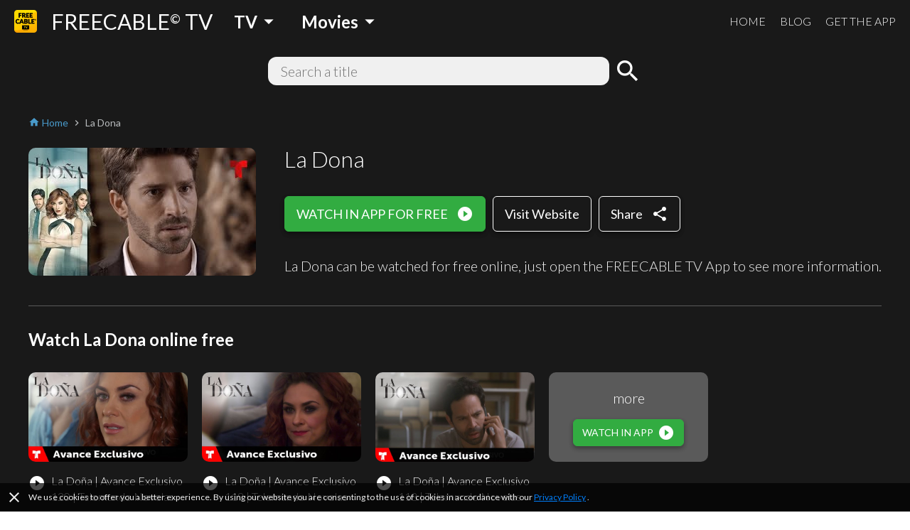

--- FILE ---
content_type: text/html; charset=utf-8
request_url: https://www.freetv-app.com/channels/la-dona-playlist-29961543
body_size: 40815
content:
<!DOCTYPE html><html lang="en-US"><head><script>
                if (typeof window !== 'undefined') {
                  if (window?.location?.hostname === 'mixerboxnews.com' || window?.location?.hostname === 'www.mixerboxnews.com') {
                    window?.open('https://www.mixerbox.com/newsdash', '_self');
                  }
                }
          </script><meta name="google-site-verification" content="ss5FBuD2Fgl4U5_Gt5gwQQpzGpNPtOHuFmcg2pRb7Ic"/><meta property="fb:app_id" content="1829916727144528"/><link href="/static/css/custom.css" rel="stylesheet"/><style>
      html {
        height: 100%;
      }
      body {
        font-family: Lato, sans-serif;
        height: 100%;
        line-height: 1.4;
      }
      *, *::before, *::after {
        box-sizing: border-box;
      }
      .material-icons {
        width: 1em;
        overflow: hidden;
      }
    </style><link href="https://fonts.googleapis.com/css?family=Lato:300,400,700" rel="stylesheet"/><link href="https://fonts.googleapis.com/icon?family=Material+Icons" rel="stylesheet"/><link rel="apple-touch-icon" sizes="57x57" href="/static/us/apple-icon-57x57.png"/><link rel="apple-touch-icon" sizes="60x60" href="/static/us/apple-icon-60x60.png"/><link rel="apple-touch-icon" sizes="72x72" href="/static/us/apple-icon-72x72.png"/><link rel="apple-touch-icon" sizes="76x76" href="/static/us/apple-icon-76x76.png"/><link rel="apple-touch-icon" sizes="114x114" href="/static/us/apple-icon-114x114.png"/><link rel="apple-touch-icon" sizes="120x120" href="/static/us/apple-icon-120x120.png"/><link rel="apple-touch-icon" sizes="144x144" href="/static/us/apple-icon-144x144.png"/><link rel="apple-touch-icon" sizes="152x152" href="/static/us/apple-icon-152x152.png"/><link rel="apple-touch-icon" sizes="180x180" href="/static/us/apple-icon-180x180.png"/><link rel="icon" type="image/png" sizes="192x192" href="/static/us/android-icon-192x192.png"/><link rel="icon" type="image/png" sizes="32x32" href="/static/us/favicon-32x32.png"/><link rel="icon" type="image/png" sizes="96x96" href="/static/us/favicon-96x96.png"/><link rel="icon" type="image/png" sizes="16x16" href="/static/us/favicon-16x16.png"/><link rel="manifest" href="/static/us/manifest.json"/><meta name="msapplication-TileColor" content="#ffffff"/><meta name="msapplication-TileImage" content="/static/us/ms-icon-144x144.png"/><meta name="theme-color" content="#ffffff"/><script async="" src="https://www.googletagmanager.com/gtag/js?id=UA-140403959-1"></script><script>
            window.dataLayer = window.dataLayer || [];
            function gtag(){ dataLayer.push(arguments); }
            gtag('js', new Date());
            gtag('config', 'UA-140403959-1');
          </script><script>
            (function(e,t){var n=e.amplitude||{_q:[],_iq:{}};var r=t.createElement("script")
            ;r.type="text/javascript"
            ;r.integrity="sha384-d/yhnowERvm+7eCU79T/bYjOiMmq4F11ElWYLmt0ktvYEVgqLDazh4+gW9CKMpYW"
            ;r.crossOrigin="anonymous";r.async=true
            ;r.src="https://cdn.amplitude.com/libs/amplitude-5.2.2-min.gz.js"
            ;r.onload=function(){if(!e.amplitude.runQueuedFunctions){
            console.log("[Amplitude] Error: could not load SDK")}}
            ;var i=t.getElementsByTagName("script")[0];i.parentNode.insertBefore(r,i)
            ;function s(e,t){e.prototype[t]=function(){
            this._q.push([t].concat(Array.prototype.slice.call(arguments,0)));return this}}
            var o=function(){this._q=[];return this}
            ;var a=["add","append","clearAll","prepend","set","setOnce","unset"]
            ;for(var u=0;u<a.length;u++){s(o,a[u])}n.Identify=o;var c=function(){this._q=[]
            ;return this}
            ;var l=["setProductId","setQuantity","setPrice","setRevenueType","setEventProperties"]
            ;for(var p=0;p<l.length;p++){s(c,l[p])}n.Revenue=c
            ;var d=["init","logEvent","logRevenue","setUserId","setUserProperties","setOptOut","setVersionName","setDomain","setDeviceId","setGlobalUserProperties","identify","clearUserProperties","setGroup","logRevenueV2","regenerateDeviceId","groupIdentify","onInit","logEventWithTimestamp","logEventWithGroups","setSessionId","resetSessionId"]
            ;function v(e){function t(t){e[t]=function(){
            e._q.push([t].concat(Array.prototype.slice.call(arguments,0)))}}
            for(var n=0;n<d.length;n++){t(d[n])}}v(n);n.getInstance=function(e){
            e=(!e||e.length===0?"$default_instance":e).toLowerCase()
            ;if(!n._iq.hasOwnProperty(e)){n._iq[e]={_q:[]};v(n._iq[e])}return n._iq[e]}
            ;e.amplitude=n})(window,document);
          
            amplitude.getInstance().init("bd3db7b592a26a322fc8f529a1b759f2");
          </script><meta name="viewport" content="width=device-width"/><meta charSet="utf-8"/><title>Watch La Dona full episodes/movie online free - FREECABLE TV</title><meta name="description" content="Watch La Dona full episodes/movie online free on FREECABLE TV! Watch 2000+ free movies, tv shows, breaking news online. Download the free TV app now!"/><meta property="og:title" content="Watch La Dona full episodes/movie online free - FREECABLE TV"/><meta property="og:description" content="Watch La Dona full episodes/movie online free on FREECABLE TV! Watch 2000+ free movies, tv shows, breaking news online. Download the free TV app now!"/><meta property="og:type" content="website"/><meta property="og:image" content="http://i.ytimg.com/vi/HVOlYo86X1Y/mqdefault.jpg"/><meta property="og:url" content="https://www.freetv-app.com/channels/la-dona-playlist-29961543"/><meta name="twitter:card" content="summary"/><meta name="twitter:title" content="Watch La Dona full episodes/movie online free - FREECABLE TV"/><meta name="twitter:description" content="Watch La Dona full episodes/movie online free on FREECABLE TV! Watch 2000+ free movies, tv shows, breaking news online. Download the free TV app now!"/><meta name="twitter:image" content="http://i.ytimg.com/vi/HVOlYo86X1Y/mqdefault.jpg"/><link rel="canonical" href="https://www.freetv-app.com/channels/la-dona-playlist-29961543"/><script type="application/ld+json">{"@context":"https://schema.org","@type":"BreadcrumbList","itemListElement":[{"@type":"ListItem","position":1,"item":{"@id":"https://www.freetv-app.com","name":"FREE TV"}},{"@type":"ListItem","position":2,"item":{"@id":"https://www.freetv-app.com/channels/la-dona-playlist-29961543","name":"La Dona"}}]}</script><meta name="next-head-count" content="15"/><link rel="preload" href="/_next/static/097ba4e7aaada6b4cbf280ede9dedcdf/pages/channel.js" as="script"/><link rel="preload" href="/_next/static/097ba4e7aaada6b4cbf280ede9dedcdf/pages/_app.js" as="script"/><link rel="preload" href="/_next/static/runtime/webpack-91b117697e716c22a78b.js" as="script"/><link rel="preload" href="/_next/static/chunks/framework.308e38c37968bd8b614c.js" as="script"/><link rel="preload" href="/_next/static/chunks/29107295.47fc73e45b90623343a4.js" as="script"/><link rel="preload" href="/_next/static/chunks/b637e9a5.d5988da219b59f95fd68.js" as="script"/><link rel="preload" href="/_next/static/chunks/commons.7c447f918a77ac9a2950.js" as="script"/><link rel="preload" href="/_next/static/chunks/906461e64d93e45311a3d3ce25312e59991e8b88.aa1bc5e59c43fc04fcde.js" as="script"/><link rel="preload" href="/_next/static/chunks/472d560a3475056e917e7927ad4e9d728e372d48.af78fb4c043fb818b824.js" as="script"/><link rel="preload" href="/_next/static/chunks/80f24e606e17191643178bc0ce89c6dea4a82e9c.5a872657b51aed5d8b3e.js" as="script"/><link rel="preload" href="/_next/static/chunks/5b823e3f7e87b5af37ec74f3e03489f7fef21502.1bd020970f3223b96c2c.js" as="script"/><link rel="preload" href="/_next/static/chunks/d704cc89ba11f21eef6e3d7493863da2514a5323.b413f51708245a610440.js" as="script"/><link rel="preload" href="/_next/static/chunks/e90c1b8eacb9a67dc33bee720dcd5d56a335ed83.c2851f6273ebb3dbada9.js" as="script"/><link rel="preload" href="/_next/static/chunks/64f1104f759048ec360dd838d134fc3b5a27967d.7251d822ae9032b71d8e.js" as="script"/><link rel="preload" href="/_next/static/runtime/main-8e7aca43f69ab3060677.js" as="script"/><link rel="preload" href="/_next/static/chunks/a4c92b5b.65303f83d63d1642edfa.js" as="script"/><link rel="preload" href="/_next/static/chunks/3610fc6268602769d2a77c0f0b99d1cf9f524d20.8833cb4d891f50610b56.js" as="script"/><link rel="preload" href="/_next/static/chunks/7985857348a4a3d929c640dcd7293c601dba7e4d.0f5c4855c2f3402cd4e9.js" as="script"/><link rel="preload" href="/_next/static/chunks/b420833ff8033bc7297f336c42b897cd2a786eb9.27463d536256c77589d4.js" as="script"/><style data-styled="gsgkvR bcjhyS jLuMKf cgUpmW fvyaeG kAvDEf gXNPNn guTCKS hbDulh lnVfuh cNifRi fgXvrs LGNEj kKrnxq cwtxvk jGRCNQ frkHcW YGaRl clAFYN iAwNxU eDCqXx jVxcav gMjdCz OrNcG cOZWdi hzzQaD jdKhMP ILjpn ghBPoN kUbjaj eqzYpi epFIpb bXoFKO kVOGFA iBdKBz fcVkoV jRtuEQ bbOHeV bvUhut tmOwi gcitsx dpCtDe GkuHO boosPF gtYmAQ eyXPSg kHtoMN bgUwlD jWJEHM ilVVpA dzpjxX" data-styled-version="4.4.1">
/* sc-component-id: Dropdown__Title-zhfinv-1 */
.kAvDEf{-webkit-user-select:none;-moz-user-select:none;-ms-user-select:none;user-select:none;cursor:pointer;}
/* sc-component-id: DropdownGenre__Wrapper-sc-1l1t2y9-0 */
.cgUpmW{display:-webkit-box;display:-webkit-flex;display:-ms-flexbox;display:flex;-webkit-align-items:center;-webkit-box-align:center;-ms-flex-align:center;align-items:center;} @media (min-width:900px){.cgUpmW > * + *{margin-left:10px;}}
/* sc-component-id: DropdownGenre__Title-sc-1l1t2y9-1 */
.gXNPNn{-webkit-align-items:center;-webkit-box-align:center;-ms-flex-align:center;align-items:center;font-size:24px;padding:0 10px;font-weight:700;display:-webkit-box;display:-webkit-flex;display:-ms-flexbox;display:flex;color:#ffffff;} .gXNPNn > i{font-size:32px;} @media (max-width:899px){.gXNPNn{font-weight:400;font-size:18px;padding:0 4px;}.gXNPNn > i{font-size:24px;}}
/* sc-component-id: Header__Wrapper-sc-6ecxuu-2 */
.bcjhyS{padding-left:20px;padding-right:20px;display:-webkit-box;display:-webkit-flex;display:-ms-flexbox;display:flex;-webkit-box-pack:justify;-webkit-justify-content:space-between;-ms-flex-pack:justify;justify-content:space-between;-webkit-align-items:center;-webkit-box-align:center;-ms-flex-align:center;align-items:center;height:60px;background-color:rgb(25,25,25);} @media (max-width:669px){.bcjhyS{padding-left:10px;padding-right:10px;}}
/* sc-component-id: Header__Left-sc-6ecxuu-3 */
.jLuMKf{display:-webkit-box;display:-webkit-flex;display:-ms-flexbox;display:flex;-webkit-align-items:center;-webkit-box-align:center;-ms-flex-align:center;align-items:center;} .jLuMKf > a{display:-webkit-box;display:-webkit-flex;display:-ms-flexbox;display:flex;-webkit-align-items:center;-webkit-box-align:center;-ms-flex-align:center;align-items:center;color:#ffffff;-webkit-text-decoration:none;text-decoration:none;font-size:30px;} @media (max-width:899px){.jLuMKf > a{font-size:24px;}} .jLuMKf > a > img{max-height:32px;margin-right:20px;} @media (max-width:669px){.jLuMKf > a{font-size:24px;}.jLuMKf > a > img{max-height:28px;margin-right:10px;}} .jLuMKf > .dropdown-genre-container{margin-left:20px;} @media (max-width:669px){.jLuMKf > .dropdown-genre-container{display:none;}}
/* sc-component-id: Header__Right-sc-6ecxuu-4 */
.guTCKS{display:-webkit-box;display:-webkit-flex;display:-ms-flexbox;display:flex;} .guTCKS > a{font-weight:300;-webkit-text-decoration:none;text-decoration:none;color:#ffffff;font-size:16px;} .guTCKS > a + a{margin-left:20px;} @media (max-width:669px){.guTCKS{display:none;}}
/* sc-component-id: Header__MobileNav-sc-6ecxuu-5 */
.hbDulh{display:-webkit-box;display:-webkit-flex;display:-ms-flexbox;display:flex;} @media (min-width:670px){.hbDulh{display:none;}}
/* sc-component-id: Header__MobileNavItems-sc-6ecxuu-6 */
.lnVfuh{display:-webkit-box;display:-webkit-flex;display:-ms-flexbox;display:flex;margin-left:-10px;-webkit-align-items:center;-webkit-box-align:center;-ms-flex-align:center;align-items:center;position:relative;right:-10px;} .lnVfuh > * + *{margin-left:6px;}
/* sc-component-id: Header__MobileNavItem-sc-6ecxuu-7 */
.cNifRi{color:#ffffff;width:40px;text-align:center;}
/* sc-component-id: InputText-sc-1clfjqx-0 */
.jGRCNQ{margin-top:0;margin-bottom:0px;color:rgb(25,25,25);width:100%;border:none;padding:4px 16px;border:2px solid rgba(0,0,0,0);border-radius:12px;background-color:#f0f0f0;font-weight:300;font-size:20px;line-height:1.4;}
/* sc-component-id: FormSearchChannel__Wrapper-kr8fa3-0 */
.cwtxvk{display:-webkit-box;display:-webkit-flex;display:-ms-flexbox;display:flex;-webkit-box-pack:center;-webkit-justify-content:center;-ms-flex-pack:center;justify-content:center;-webkit-align-items:center;-webkit-box-align:center;-ms-flex-align:center;align-items:center;} .cwtxvk > div:nth-child(1){-webkit-flex:1;-ms-flex:1;flex:1;max-width:480px;position:relative;} .cwtxvk > div:nth-child(2){margin-left:6px;} .cwtxvk > div:nth-child(2) > button{display:block;height:40px;width:40px;padding:0;margin:0;line-height:40px;font-size:40px;text-align:center;background-color:rgba(0,0,0,0);border:none;color:#ffffff;cursor:pointer;} .cwtxvk > div:nth-child(2) > button > i{display:block;font-size:40px;line-height:40px;}
/* sc-component-id: GenreTable__Wrapper-sc-11zpa47-0 */
.tmOwi{padding-left:20px;padding-right:20px;padding-top:30px;padding-bottom:30px;background-color:#393939;color:#ffffff;} @media (max-width:669px){.tmOwi{padding-left:10px;padding-right:10px;}} .tmOwi > * + *{margin-top:30px;}
/* sc-component-id: GenreTable__CategoryGroup-sc-11zpa47-1 */
.gcitsx{display:-webkit-box;display:-webkit-flex;display:-ms-flexbox;display:flex;}
/* sc-component-id: GenreTable__CategoryBlock-sc-11zpa47-2 */
.dpCtDe{-webkit-flex:2;-ms-flex:2;flex:2;} .dpCtDe > h3{margin-top:0;margin-bottom:6px;} .dpCtDe > h3 a{color:#b7babc;-webkit-text-decoration:none;text-decoration:none;font-weight:700;font-size:13px;}.GkuHO{-webkit-flex:1;-ms-flex:1;flex:1;} .GkuHO > h3{margin-top:0;margin-bottom:6px;} .GkuHO > h3 a{color:#b7babc;-webkit-text-decoration:none;text-decoration:none;font-weight:700;font-size:13px;}
/* sc-component-id: GenreTable__SubCategoryBlock-sc-11zpa47-3 */
.boosPF{display:-webkit-box;display:-webkit-flex;display:-ms-flexbox;display:flex;-webkit-flex-wrap:wrap;-ms-flex-wrap:wrap;flex-wrap:wrap;} .boosPF > div{padding-right:10px;} .boosPF > div > a{color:#f0f0f0;-webkit-text-decoration:none;text-decoration:none;font-weight:400;font-size:12px;line-height:1.4;} .boosPF > div{width:50%;}.gtYmAQ > div{padding-right:10px;} .gtYmAQ > div > a{color:#f0f0f0;-webkit-text-decoration:none;text-decoration:none;font-weight:400;font-size:12px;line-height:1.4;}
/* sc-component-id: Footer__Links-sc-1gz4any-1 */
.bgUwlD{padding-left:20px;padding-right:20px;padding-top:25px;padding-bottom:45px;display:-webkit-box;display:-webkit-flex;display:-ms-flexbox;display:flex;-webkit-box-pack:justify;-webkit-justify-content:space-between;-ms-flex-pack:justify;justify-content:space-between;-webkit-align-items:center;-webkit-box-align:center;-ms-flex-align:center;align-items:center;background-color:#ffffff;} @media (max-width:669px){.bgUwlD{padding-left:10px;padding-right:10px;}} @media (max-width:669px){.bgUwlD{-webkit-flex-direction:column;-ms-flex-direction:column;flex-direction:column;}.bgUwlD > div + div{margin-top:10px;}}
/* sc-component-id: Footer__Left-sc-1gz4any-2 */
.jWJEHM{font-weight:300;} @media (min-width:400px){.jWJEHM{display:-webkit-box;display:-webkit-flex;display:-ms-flexbox;display:flex;}.jWJEHM > div + div{margin-left:10px;}} @media (max-width:399px){.jWJEHM{display:-webkit-box;display:-webkit-flex;display:-ms-flexbox;display:flex;-webkit-flex-direction:column;-ms-flex-direction:column;flex-direction:column;-webkit-align-items:center;-webkit-box-align:center;-ms-flex-align:center;align-items:center;}} .jWJEHM > div{padding-top:4px;padding-bottom:4px;} .jWJEHM > div > a{display:-webkit-box;display:-webkit-flex;display:-ms-flexbox;display:flex;-webkit-align-items:center;-webkit-box-align:center;-ms-flex-align:center;align-items:center;-webkit-text-decoration:none;text-decoration:none;color:rgb(25,25,25);font-size:13px;} .jWJEHM > div > a > i{margin-left:4px;font-size:1.2em;color:#393939;}
/* sc-component-id: Footer__Right-sc-1gz4any-3 */
.ilVVpA{display:-webkit-box;display:-webkit-flex;display:-ms-flexbox;display:flex;} @media (min-width:670px){.ilVVpA{margin-left:20px;}} .ilVVpA > a{-webkit-text-decoration:none;text-decoration:none;cursor:pointer;} .ilVVpA > a > img{display:block;max-width:40px;} .ilVVpA > * + *{margin-left:12px;}
/* sc-component-id: Footer__TmdbAttribution-sc-1gz4any-4 */
.kHtoMN{padding-left:20px;padding-right:20px;display:-webkit-box;display:-webkit-flex;display:-ms-flexbox;display:flex;padding-top:16px;padding-bottom:16px;-webkit-box-pack:justify;-webkit-justify-content:space-between;-ms-flex-pack:justify;justify-content:space-between;-webkit-align-items:center;-webkit-box-align:center;-ms-flex-align:center;align-items:center;background-color:#111111;} @media (max-width:669px){.kHtoMN{padding-left:10px;padding-right:10px;}} .kHtoMN > div:nth-child(1){color:#01b4e4;font-size:14px;margin-right:10px;} .kHtoMN > div:nth-child(2) img{display:block;width:140px;}
/* sc-component-id: Footer__Note-sc-1gz4any-5 */
.eyXPSg{padding:10px 20px;font-size:14px;font-weight:300;border-top:1px solid #5a5a5a;background-color:#393939;color:#b7babc;} @media (max-width:669px){.eyXPSg{padding:10px 10px;}} .eyXPSg > a{color:#499bcb;}
/* sc-component-id: MobileCategory__Outer-h3orxl-0 */
@media (min-width:670px){.dzpjxX{display:none;}}
/* sc-component-id: Button__StyledButton-sc-8vp018-0 */
.cOZWdi{display:block;border:1px solid rgb(50,172,65);border-radius:6px;color:#ffffff;background-color:rgb(50,172,65);width:auto;-webkit-text-decoration:none;text-decoration:none;cursor:pointer;opacity:1;line-height:24px;padding:12px 16px;box-shadow:0 3px 6px rgba(0,0,0,0.16),0 3px 6px rgba(0,0,0,0.23);} @media (max-width:399px){.cOZWdi{padding:8px 12px;}} .cOZWdi > div{font-size:18px;display:-webkit-box;display:-webkit-flex;display:-ms-flexbox;display:flex;-webkit-box-pack:center;-webkit-justify-content:center;-ms-flex-pack:center;justify-content:center;-webkit-align-items:center;-webkit-box-align:center;-ms-flex-align:center;align-items:center;} .cOZWdi > div > span:last-child{margin-left:12px;} .cOZWdi > div > span:last-child > i{display:block;font-size:24px;} .cOZWdi > div > span:last-child > svg{display:block;width:16px;height:16px;} .cOZWdi > div > span:last-child > img{display:block;max-width:20px;max-height:20px;} @media (max-width:399px){.cOZWdi > div{line-height:20px;font-size:16px;}.cOZWdi > div > span:last-child > i{font-size:20px;}}.hzzQaD{display:block;border:1px solid #ffffff;border-radius:6px;color:#ffffff;background-color:rgba(0,0,0,0);width:100%;-webkit-text-decoration:none;text-decoration:none;cursor:pointer;opacity:1;line-height:24px;padding:12px 16px;box-shadow:0 3px 6px rgba(0,0,0,0.16),0 3px 6px rgba(0,0,0,0.23);} @media (max-width:399px){.hzzQaD{padding:8px 12px;}} .hzzQaD > div{font-size:18px;display:-webkit-box;display:-webkit-flex;display:-ms-flexbox;display:flex;-webkit-box-pack:center;-webkit-justify-content:center;-ms-flex-pack:center;justify-content:center;-webkit-align-items:center;-webkit-box-align:center;-ms-flex-align:center;align-items:center;} .hzzQaD > div > span:last-child{margin-left:12px;} .hzzQaD > div > span:last-child > i{display:block;font-size:24px;} .hzzQaD > div > span:last-child > svg{display:block;width:16px;height:16px;} .hzzQaD > div > span:last-child > img{display:block;max-width:20px;max-height:20px;} @media (max-width:399px){.hzzQaD > div{line-height:20px;font-size:16px;}.hzzQaD > div > span:last-child > i{font-size:20px;}}.jdKhMP{display:block;border:1px solid rgb(50,172,65);border-radius:6px;color:#ffffff;background-color:rgb(50,172,65);width:auto;-webkit-text-decoration:none;text-decoration:none;cursor:pointer;opacity:1;line-height:16px;padding:6px 12px;box-shadow:0 3px 6px rgba(0,0,0,0.16),0 3px 6px rgba(0,0,0,0.23);} @media (max-width:399px){.jdKhMP{padding:4px 8px;}} .jdKhMP > div{font-size:14px;display:-webkit-box;display:-webkit-flex;display:-ms-flexbox;display:flex;-webkit-box-pack:center;-webkit-justify-content:center;-ms-flex-pack:center;justify-content:center;-webkit-align-items:center;-webkit-box-align:center;-ms-flex-align:center;align-items:center;} .jdKhMP > div > span:last-child{margin-left:6px;} .jdKhMP > div > span:last-child > i{display:block;font-size:24px;} .jdKhMP > div > span:last-child > svg{display:block;width:16px;height:16px;} .jdKhMP > div > span:last-child > img{display:block;max-width:20px;max-height:20px;} @media (max-width:399px){.jdKhMP > div{line-height:16px;font-size:12px;}.jdKhMP > div > span:last-child > i{font-size:20px;}}
/* sc-component-id: Button__StyledButton-sc-8vp018-0-a */
.ILjpn{display:block;border:1px solid #ffffff;border-radius:6px;color:#ffffff;background-color:rgba(0,0,0,0);width:auto;-webkit-text-decoration:none;text-decoration:none;cursor:pointer;opacity:1;line-height:24px;padding:12px 16px;box-shadow:0 3px 6px rgba(0,0,0,0.16),0 3px 6px rgba(0,0,0,0.23);} @media (max-width:399px){.ILjpn{padding:8px 12px;}} .ILjpn > div{font-size:18px;display:-webkit-box;display:-webkit-flex;display:-ms-flexbox;display:flex;-webkit-box-pack:center;-webkit-justify-content:center;-ms-flex-pack:center;justify-content:center;-webkit-align-items:center;-webkit-box-align:center;-ms-flex-align:center;align-items:center;} @media (max-width:399px){.ILjpn > div{line-height:20px;font-size:16px;}}
/* sc-component-id: Layout__Wrapper-sc-1tcbo27-0 */
.gsgkvR{background-color:#ffffff;min-height:100vh;display:-webkit-box;display:-webkit-flex;display:-ms-flexbox;display:flex;-webkit-flex-direction:column;-ms-flex-direction:column;flex-direction:column;-webkit-align-items:stretch;-webkit-box-align:stretch;-ms-flex-align:stretch;align-items:stretch;}
/* sc-component-id: Layout__Content-sc-1tcbo27-1 */
.fgXvrs{background-color:rgb(25,25,25);position:relative;-webkit-flex:1;-ms-flex:1;flex:1;}
/* sc-component-id: Loader-sc-1vyrtow-0 */
.kVOGFA{margin:60px auto;width:40px;height:40px;position:relative;}
/* sc-component-id: Loader__Spinner-sc-1vyrtow-1 */
.iBdKBz{display:inline-block;position:relative;width:3rem;height:3rem;} .iBdKBz div{box-sizing:border-box;display:block;position:absolute;width:100%;height:100%;border-radius:50%;border:5px solid;border-color:#499bcb #499bcb transparent transparent;-webkit-animation:iECmZH 1.2s cubic-bezier(.57,.05,.58,.94) infinite;animation:iECmZH 1.2s cubic-bezier(.57,.05,.58,.94) infinite;} .iBdKBz > div:nth-child(1){-webkit-animation-delay:-0.25s;animation-delay:-0.25s;} .iBdKBz > div:nth-child(2){-webkit-animation-delay:-0.17s;animation-delay:-0.17s;} .iBdKBz > div:nth-child(3){-webkit-animation-delay:-0.1s;animation-delay:-0.1s;}
/* sc-component-id: Breadcrumb__Wrapper-sc-6g6kvq-0 */
.YGaRl{display:-webkit-box;display:-webkit-flex;display:-ms-flexbox;display:flex;-webkit-flex-wrap:wrap;-ms-flex-wrap:wrap;flex-wrap:wrap;margin-bottom:20px;-webkit-align-items:center;-webkit-box-align:center;-ms-flex-align:center;align-items:center;} .YGaRl > div{display:-webkit-box;display:-webkit-flex;display:-ms-flexbox;display:flex;-webkit-align-items:center;-webkit-box-align:center;-ms-flex-align:center;align-items:center;}
/* sc-component-id: Breadcrumb__Separator-sc-6g6kvq-1 */
.eDCqXx{margin:0 4px 0 0;} .eDCqXx .material-icons{font-size:16px;vertical-align:middle;color:#b7babc;}
/* sc-component-id: Breadcrumb__Segment-sc-6g6kvq-2 */
.clAFYN{margin:0 4px 0 0;font-size:14px;color:#499bcb;} .clAFYN > span{color:rgb(25,25,25);} .clAFYN > a{color:#499bcb;-webkit-text-decoration:none;text-decoration:none;} .clAFYN > a > *,.clAFYN > span > *{vertical-align:middle;} .clAFYN .material-icons{font-size:16px;}.iAwNxU{margin:0 4px 0 0;font-size:14px;color:#499bcb;} .iAwNxU > span{color:#b7babc;} .iAwNxU > a{color:#499bcb;-webkit-text-decoration:none;text-decoration:none;} .iAwNxU > a > *,.iAwNxU > span > *{vertical-align:middle;} .iAwNxU .material-icons{font-size:16px;}
/* sc-component-id: ChannelComments__Wrapper-e7ac7j-0 */
.jRtuEQ{color:#ffffff;}
/* sc-component-id: ListEpisode__Wrapper-sc-1mvv3ig-0 */
.eqzYpi .swiper-button-prev{background-image:none;width:44px;left:0;} .eqzYpi .swiper-button-prev > i{display:block;font-size:44px;color:#ffffff;text-shadow:0 0 4px #5a5a5a;} .eqzYpi .swiper-button-prev.swiper-button-disabled{opacity:0;} .eqzYpi .swiper-button-next{background-image:none;width:44px;right:0;} .eqzYpi .swiper-button-next > i{display:block;font-size:44px;color:#ffffff;text-shadow:0 0 4px #5a5a5a;} .eqzYpi .swiper-button-next.swiper-button-disabled{opacity:0;} .eqzYpi .swiper-container:not(.swiper-container-initialized) .swiper-wrapper,.eqzYpi .swiper-container:not(.swiper-container-initialized) .swiper-button-prev,.eqzYpi .swiper-container:not(.swiper-container-initialized) .swiper-button-next{opacity:0;height:0;} .eqzYpi .swiper-container.swiper-container-initialized .loader{display:none;} @media (max-width:480px){.eqzYpi .swiper-button-prev,.eqzYpi .swiper-button-next{display:none;}}
/* sc-component-id: ListEpisode__ListEpisodeItem-sc-1mvv3ig-1 */
.epFIpb{cursor:pointer;} .epFIpb > div:nth-child(1){width:100%;padding-top:56.25%;background-size:cover;background-position:center;border-radius:10px;} .epFIpb > div:nth-child(2){margin-top:16px;display:-webkit-box;display:-webkit-flex;display:-ms-flexbox;display:flex;-webkit-align-items:flex-start;-webkit-box-align:flex-start;-ms-flex-align:flex-start;align-items:flex-start;} .epFIpb > div:nth-child(2) > div:nth-child(1){-webkit-flex:0;-ms-flex:0;flex:0;margin-right:8px;} .epFIpb > div:nth-child(2) > div:nth-child(1) > span{display:block;font-size:24px;} .epFIpb > div:nth-child(2) > div:nth-child(2){-webkit-flex:1;-ms-flex:1;flex:1;} .epFIpb > div:nth-child(2) > div:nth-child(2) > h3{margin:0;font-weight:300;font-size:16px;} .no-touchevents .epFIpb:hover > div:nth-child(2) > div:nth-child(2) > h4{-webkit-text-decoration:underline;text-decoration:underline;} @media (max-width:399px){.epFIpb > div:nth-child(2) > div:nth-child(2) > h3{font-size:14px;}}
/* sc-component-id: ListEpisode__ListEpisodeItemDummy-sc-1mvv3ig-2 */
.bXoFKO > div:nth-child(1){width:100%;padding-top:56.25%;background-color:#5a5a5a;border-radius:10px;position:relative;} .bXoFKO > div:nth-child(1) > div{position:absolute;width:100%;height:100%;left:0;right:0;top:0;bottom:0;display:-webkit-box;display:-webkit-flex;display:-ms-flexbox;display:flex;-webkit-flex-direction:column;-ms-flex-direction:column;flex-direction:column;-webkit-box-pack:center;-webkit-justify-content:center;-ms-flex-pack:center;justify-content:center;-webkit-align-items:center;-webkit-box-align:center;-ms-flex-align:center;align-items:center;} .bXoFKO > div:nth-child(1) > div > h3{margin:0 0 16px;font-weight:300;font-size:20px;} @media (max-width:669px){.bXoFKO > div:nth-child(1) > div > h3{font-size:16px;}}
/* sc-component-id: ChannelInfo__Wrapper-sc-1d3kr34-0 */
.frkHcW{color:#ffffff;padding:0 20px 40px;} @media (max-width:669px){.frkHcW{padding:0 10px 40px;}}
/* sc-component-id: ChannelInfo__IntroActions-sc-1d3kr34-6 */
@media (min-width:670px){.OrNcG{display:-webkit-box;display:-webkit-flex;display:-ms-flexbox;display:flex;-webkit-align-items:flex-start;-webkit-box-align:flex-start;-ms-flex-align:flex-start;align-items:flex-start;-webkit-flex-wrap:wrap;-ms-flex-wrap:wrap;flex-wrap:wrap;}.OrNcG > *:not(:last-child){margin-right:10px;margin-bottom:10px;}} @media (max-width:669px){.OrNcG{display:-webkit-box;display:-webkit-flex;display:-ms-flexbox;display:flex;-webkit-align-items:flex-start;-webkit-box-align:flex-start;-ms-flex-align:flex-start;align-items:flex-start;-webkit-flex-wrap:wrap;-ms-flex-wrap:wrap;flex-wrap:wrap;}.OrNcG > *:not(:last-child){margin-right:10px;margin-bottom:10px;}}
/* sc-component-id: ChannelInfo__Channel-sc-1d3kr34-7 */
.gMjdCz{display:-webkit-box;display:-webkit-flex;display:-ms-flexbox;display:flex;-webkit-align-items:flex-start;-webkit-box-align:flex-start;-ms-flex-align:flex-start;align-items:flex-start;} .gMjdCz > div:nth-child(1){padding:6px 0;max-width:40%;} .gMjdCz > div:nth-child(1) > div:nth-child(1){position:relative;} .gMjdCz > div:nth-child(1) > div:nth-child(1) > img{max-width:100%;display:block;border-radius:10px;margin:0 auto;} .gMjdCz > div:nth-child(1) > div:nth-child(1) > div{position:absolute;max-width:80%;bottom:8px;right:8px;background-color:rgba(0,0,0,0.7);color:rgba(255,255,255,0.9);font-size:12px;padding:0 8px;line-height:20px;border-radius:4px;} .gMjdCz > div:nth-child(2){margin-left:40px;-webkit-flex:1;-ms-flex:1;flex:1;} .gMjdCz > div:nth-child(2) > h1{margin-top:0;margin-bottom:10px;font-weight:300;font-size:32px;} @media (max-width:399px){.gMjdCz > div:nth-child(2) > h1{font-size:24px;}} .gMjdCz > div:nth-child(2) > div:nth-child(2){margin-top:0;margin-bottom:30px;font-weight:300;font-size:24px;color:#b7babc;} @media (max-width:399px){.gMjdCz > div:nth-child(2) > div:nth-child(2){font-size:18px;}} @media (max-width:669px){.gMjdCz{-webkit-flex-direction:column;-ms-flex-direction:column;flex-direction:column;}.gMjdCz > div:nth-child(1){padding:6px 0;margin-bottom:24px;max-width:100%;}.gMjdCz > div:nth-child(2){margin-left:0;}} @media (min-width:670px) and (max-width:899px){.gMjdCz > div:nth-child(2){margin-left:20px;}}
/* sc-component-id: ChannelInfo__IntroDescription-sc-1d3kr34-8 */
.ghBPoN{margin-top:24px;font-weight:300;font-size:20px;color:#f0f0f0;} @media (max-width:399px){.ghBPoN{font-size:14px;}} .ghBPoN > p{margin:0;} .ghBPoN > p + p{margin-top:20px;} .ghBPoN > div > p{margin:0;} .ghBPoN > div > p + p{margin-top:20px;} .ghBPoN a{color:#499bcb;-webkit-text-decoration:underline;text-decoration:underline;}
/* sc-component-id: ChannelInfo__EpisodeBlock-sc-1d3kr34-9 */
.kUbjaj{border-top:1px solid #5a5a5a;margin-top:36px;} .kUbjaj > h2{font-size:24px;font-weight:700;margin-top:30px;margin-bottom:30px;} @media (max-width:399px){.kUbjaj > h2{font-size:18px;}}
/* sc-component-id: ChannelInfo__BlockComments-sc-1d3kr34-16 */
.fcVkoV{border-top:1px solid #5a5a5a;margin-top:28px;} .fcVkoV > h2{font-size:24px;font-weight:700;margin-top:30px;margin-bottom:30px;} @media (max-width:399px){.fcVkoV > h2{font-size:18px;}}
/* sc-component-id: TrendingChannels__Wrapper-sc-1e1vnoe-0 */
.bbOHeV{color:#ffffff;padding:0 20px;} @media (max-width:669px){.bbOHeV{padding:0 10px;}} .bbOHeV > span{font-size:18px;font-weight:300;line-height:30px;color:#b7babc;} @media (max-width:399px){.bbOHeV > span{font-size:14px;line-height:20px;}} .bbOHeV > a{font-weight:300;font-size:18px;line-height:30px;color:#b7babc;} @media (max-width:399px){.bbOHeV > a{font-size:14px;line-height:20px;}}
/* sc-component-id: ChannelPage__Wrapper-sc-1vi8nyw-0 */
.LGNEj{color:#ffffff;padding-top:20px;padding-bottom:20px;padding-left:20px;padding-right:20px;} @media (max-width:669px){.LGNEj{padding-left:10px;padding-right:10px;}}
/* sc-component-id: ChannelPage__FormContainer-sc-1vi8nyw-1 */
.kKrnxq{margin-bottom:40px;}</style><style data-styled="iECmZH" data-styled-version="4.4.1">
/* sc-component-id: sc-keyframes-iECmZH */
@-webkit-keyframes iECmZH{0%{-webkit-transform:rotate(0deg);-ms-transform:rotate(0deg);transform:rotate(0deg);}100%{-webkit-transform:rotate(360deg);-ms-transform:rotate(360deg);transform:rotate(360deg);}} @keyframes iECmZH{0%{-webkit-transform:rotate(0deg);-ms-transform:rotate(0deg);transform:rotate(0deg);}100%{-webkit-transform:rotate(360deg);-ms-transform:rotate(360deg);transform:rotate(360deg);}}</style></head><body><div id="fb-root"></div><script async="" defer="" crossorigin="anonymous" src="https://connect.facebook.net/en_US/sdk.js#xfbml=1&amp;version=v5.0"></script><div id="__next"><div class="Layout__Wrapper-sc-1tcbo27-0 gsgkvR"><div><header class="Header__Wrapper-sc-6ecxuu-2 bcjhyS"><div class="Header__Left-sc-6ecxuu-3 jLuMKf"><a href="/"><img src="https://s3.amazonaws.com/acps-iaa/freetv/tv-landing/tv-logo.png" alt="Logo"/><span>FREECABLE<sup style="font-size:60%">©</sup> TV</span></a><div class="dropdown-genre-container"><div class="DropdownGenre__Wrapper-sc-1l1t2y9-0 cgUpmW"><div class="Dropdown__Wrapper-zhfinv-0 fvyaeG"><div class="Dropdown__Title-zhfinv-1 kAvDEf"><div class="DropdownGenre__Title-sc-1l1t2y9-1 gXNPNn"><span>TV</span><i class="material-icons">arrow_drop_down</i></div></div></div><div class="Dropdown__Wrapper-zhfinv-0 fvyaeG"><div class="Dropdown__Title-zhfinv-1 kAvDEf"><div class="DropdownGenre__Title-sc-1l1t2y9-1 gXNPNn"><span>Movies</span><i class="material-icons">arrow_drop_down</i></div></div></div></div></div></div><nav class="Header__Right-sc-6ecxuu-4 guTCKS"><a href="/">HOME</a><a href="/blog">BLOG</a><a href="#">GET THE APP</a></nav><div class="Header__MobileNav-sc-6ecxuu-5 hbDulh"><div class="Header__MobileNavItems-sc-6ecxuu-6 lnVfuh"><div class="Header__MobileNavItem-sc-6ecxuu-7 cNifRi"><i class="material-icons">live_tv</i></div><div class="Header__MobileNavItem-sc-6ecxuu-7 cNifRi"><i class="material-icons">local_movies</i></div></div></div></header></div><div class="Layout__Content-sc-1tcbo27-1 fgXvrs"><div class="ChannelPage__Wrapper-sc-1vi8nyw-0 LGNEj"><div class="ChannelPage__FormContainer-sc-1vi8nyw-1 kKrnxq"><div class="FormSearchChannel__Wrapper-kr8fa3-0 cwtxvk"><div><input type="text" value="" placeholder="Search a title" class="InputText-sc-1clfjqx-0 jGRCNQ"/></div><div><button><i class="material-icons">search</i></button></div></div></div><div class="ChannelInfo__Wrapper-sc-1d3kr34-0 frkHcW"><div class="Breadcrumb__Wrapper-sc-6g6kvq-0 YGaRl"><div><div class="Breadcrumb__Segment-sc-6g6kvq-2 clAFYN"><a href="/"><i class="material-icons">home</i> <span>Home</span></a></div></div><div><div class="Breadcrumb__Separator-sc-6g6kvq-1 eDCqXx"><i class="material-icons">chevron_right</i></div><div mode="dark" class="Breadcrumb__Segment-sc-6g6kvq-2 iAwNxU"><span><span>La Dona</span></span></div></div></div><article class="ChannelInfo__ChannelWrapper-sc-1d3kr34-1 jVxcav"><section class="ChannelInfo__Channel-sc-1d3kr34-7 gMjdCz"><div><div><img src="http://i.ytimg.com/vi/HVOlYo86X1Y/mqdefault.jpg" alt="La Dona on FREECABLE TV"/></div></div><div><h1>La Dona</h1><div><div></div></div><div><div class="ChannelInfo__IntroActions-sc-1d3kr34-6 OrNcG"><button width="auto" target="_blank" rel="noopener noreferrer" class="Button__StyledButton-sc-8vp018-0 cOZWdi"><div><span>WATCH IN APP FOR FREE</span><span><i class="material-icons">play_circle_filled</i></span></div></button><a width="auto" target="_blank" rel="noopener noreferrer" href="https://www.youtube.com/watch?v=QyfX5ktJF-0" class="Button__StyledButton-sc-8vp018-0-a ILjpn"><div><span>Visit Website</span></div></a><div class="Dropdown__Wrapper-zhfinv-0 fvyaeG"><div class="Dropdown__Title-zhfinv-1 kAvDEf"><button width="100%" class="Button__StyledButton-sc-8vp018-0 hzzQaD"><div><span>Share</span><span><i class="material-icons">share</i></span></div></button></div></div></div><div class="ChannelInfo__IntroDescription-sc-1d3kr34-8 ghBPoN"><p>La Dona can be watched for free online, just open the FREECABLE TV App to see more information.</p></div></div></div></section><section class="ChannelInfo__EpisodeBlock-sc-1d3kr34-9 kUbjaj"><h2>Watch La Dona online free</h2><div class="ListEpisode__Wrapper-sc-1mvv3ig-0 eqzYpi"><div class="swiper-container"><div class="swiper-wrapper"><div class="swiper-slide"><div class="ListEpisode__ListEpisodeItem-sc-1mvv3ig-1 epFIpb"><div style="background-image:url(http://i.ytimg.com/vi/QyfX5ktJF-0/sddefault.jpg)"></div><div><div><span><i class="material-icons">play_circle_filled</i></span></div><div><h3>La Doña | Avance Exclusivo 120 | Telemundo Novelas</h3></div></div></div></div><div class="swiper-slide"><div class="ListEpisode__ListEpisodeItem-sc-1mvv3ig-1 epFIpb"><div style="background-image:url(http://i.ytimg.com/vi/OUqM-vLAcNw/sddefault.jpg)"></div><div><div><span><i class="material-icons">play_circle_filled</i></span></div><div><h3>La Doña | Avance Exclusivo 119 | Telemundo Novelas</h3></div></div></div></div><div class="swiper-slide"><div class="ListEpisode__ListEpisodeItem-sc-1mvv3ig-1 epFIpb"><div style="background-image:url(http://i.ytimg.com/vi/ti_d0o334Dg/sddefault.jpg)"></div><div><div><span><i class="material-icons">play_circle_filled</i></span></div><div><h3>La Doña | Avance Exclusivo 118 | Telemundo Novelas</h3></div></div></div></div><div class="swiper-slide"><div class="ListEpisode__ListEpisodeItemDummy-sc-1mvv3ig-2 bXoFKO"><div><div><h3>more</h3><div><button width="auto" target="_blank" rel="noopener noreferrer" class="Button__StyledButton-sc-8vp018-0 jdKhMP"><div><span>WATCH IN APP</span><span><i class="material-icons">play_circle_filled</i></span></div></button></div></div></div></div></div></div><div class="swiper-button-prev"><i class="material-icons">chevron_left</i></div><div class="swiper-button-next"><i class="material-icons">chevron_right</i></div><div class="loader"><div class="Loader-sc-1vyrtow-0 kVOGFA"><div class="Loader__Spinner-sc-1vyrtow-1 iBdKBz"><div></div><div></div><div></div></div></div></div></div></div></section><div class="ChannelInfo__BlockComments-sc-1d3kr34-16 fcVkoV"><h2>Comments</h2><div class="ChannelComments__Wrapper-e7ac7j-0 jRtuEQ"><div class="Loader-sc-1vyrtow-0 kVOGFA"><div class="Loader__Spinner-sc-1vyrtow-1 iBdKBz"><div></div><div></div><div></div></div></div></div></div></article></div><div><div class="TrendingChannels__Wrapper-sc-1e1vnoe-0 bbOHeV"><span>Trending Searches: </span><a href="/genres/tv-shows/news">Latest News</a><span>, </span><a href="/channels/saturday-night-live-playlist-24527425">Saturday Night Live</a><span>, </span><a href="/channels/top-weirdest-news-playlist-77411024">Top Weirdest News</a><span>, </span><a href="/channels/true-crime-daily-playlist-83575692">True Crime Daily</a><span>, </span><a href="/channels/supernatural-playlist-76537539">Supernatural</a><span>, </span><a href="/channels/unsolved-mysteries-with-robert-stack-playlist-99317748">Unsolved Mysteries with Robert Stack</a><span>, </span><a href="/channels/tasty-playlist-76490222">Tasty</a><span>, </span><a href="/channels/swimsuit-playlist-96370105">Swimsuit</a><span>, </span><a href="/channels/rick-and-morty-webChannel-03059473b854c162e5fac2a9ee0ba2e2">Rick and Morty</a><span>, </span><a href="/channels/wwe-playlist-41359488">WWE</a></div></div></div></div><footer class="Footer__Wrapper-sc-1gz4any-0 bvUhut"><div class="GenreTable__Wrapper-sc-11zpa47-0 tmOwi"><div class="GenreTable__CategoryGroup-sc-11zpa47-1 gcitsx"><div class="GenreTable__CategoryBlock-sc-11zpa47-2 dpCtDe"><h3><a href="/genres/tv-shows">TV Shows</a></h3><div class="GenreTable__SubCategoryBlock-sc-11zpa47-3 boosPF"><div><a href="/genres/tv-shows/hot-nbc-shows">Hot NBC Shows</a></div><div><a href="/genres/tv-shows/tlc-finding-fun-and-beauty">TLC - Finding Fun and Beauty</a></div><div><a href="/genres/tv-shows/discovery-amazing-experiences">Discovery - Amazing Experiences</a></div><div><a href="/genres/tv-shows/animal-planet-the-animal-kingdom">Animal Planet - The Animal Kingdom</a></div><div><a href="/genres/tv-shows/investigation-discovery">Investigation Discovery</a></div><div><a href="/genres/tv-shows/24-7-channels">24/7 Channels</a></div><div><a href="/genres/tv-shows/news">News</a></div><div><a href="/genres/tv-shows/local-news">Local News</a></div><div><a href="/genres/tv-shows/international-news">International News</a></div><div><a href="/genres/tv-shows/sports">Sports</a></div><div><a href="/genres/tv-shows/tv-dramas">TV Dramas</a></div><div><a href="/genres/tv-shows/tv-comedies">Comedy</a></div><div><a href="/genres/tv-shows/horror-shows">Horror</a></div><div><a href="/genres/tv-shows/thriller-shows">Thriller</a></div><div><a href="/genres/tv-shows/crime-shows">Crime</a></div><div><a href="/genres/tv-shows/animation-series">Animation Series</a></div><div><a href="/genres/tv-shows/kids-shows">Kids Shows</a></div><div><a href="/genres/tv-shows/reality-shows">Reality Shows</a></div><div><a href="/genres/tv-shows/western">Western</a></div><div><a href="/genres/tv-shows/talk-shows">Talk Shows</a></div><div><a href="/genres/tv-shows/lifestyle">Lifestyle</a></div><div><a href="/genres/tv-shows/food-and-recipes">Food and Recipes</a></div><div><a href="/genres/tv-shows/funny">Funny</a></div><div><a href="/genres/tv-shows/pets">Pets</a></div><div><a href="/genres/tv-shows/kids-and-family">Kids &amp; Family</a></div><div><a href="/genres/tv-shows/diy">DIY</a></div><div><a href="/genres/tv-shows/music">Music</a></div><div><a href="/genres/tv-shows/youtube-stars">YouTube Stars</a></div><div><a href="/genres/tv-shows/fitness">Fitness</a></div><div><a href="/genres/tv-shows/learning">Learning</a></div><div><a href="/genres/tv-shows/others">Others</a></div></div></div><div class="GenreTable__CategoryBlock-sc-11zpa47-2 GkuHO"><h3><a href="/genres/movies">Movies</a></h3><div class="GenreTable__SubCategoryBlock-sc-11zpa47-3 gtYmAQ"><div><a href="/genres/movies/hot-nbc-movies">Hot NBC Movies</a></div><div><a href="/genres/movies/comedy-movies">Comedy</a></div><div><a href="/genres/movies/action-movies">Action</a></div><div><a href="/genres/movies/thriller-movies">Thriller</a></div><div><a href="/genres/movies/drama-movies">Drama</a></div><div><a href="/genres/movies/horror-movies">Horror</a></div><div><a href="/genres/movies/romance-movies">Romance</a></div><div><a href="/genres/movies/family-movies">Family Movies</a></div><div><a href="/genres/movies/sci-fi-and-fantasy-movies">Sci-fi &amp; Fantasy</a></div><div><a href="/genres/movies/documentary">Documentary</a></div></div></div></div></div><div class="Footer__Note-sc-1gz4any-5 eyXPSg">It should be noted that FREECABLE TV is a simple search engine of videos available from a wide variety websites. FREECABLE TV does not host any content on its servers or network. If you believe that your copyrighted work has been copied in a way that constitutes copyright infringement and is accessible on this site, please contact us at <a href="mailto:freetvapp.question@gmail.com">freetvapp.question@gmail.com</a>.</div><div class="Footer__TmdbAttribution-sc-1gz4any-4 kHtoMN"><div>This product uses the TMDb API but is not endorsed or certified by TMDb.</div><div><img src="https://www.themoviedb.org/assets/2/v4/logos/v2/blue_short-8e7b30f73a4020692ccca9c88bafe5dcb6f8a62a4c6bc55cd9ba82bb2cd95f6c.svg"/></div></div><div class="Footer__Links-sc-1gz4any-1 bgUwlD"><div class="Footer__Left-sc-1gz4any-2 jWJEHM"><div><a target="_blank" rel="noopener noreferrer" href="https://static.freetv-app.com/policy/freetv_service_end-user_license_agreement.html"><span>Terms Of Use</span></a></div><div><a target="_blank" rel="noopener noreferrer" href="https://static.freetv-app.com/policy/freetv_privacy.html"><span>Privacy Policy</span></a></div><div><a target="_blank" rel="noopener noreferrer" href="https://static.mixerbox.com/inAppWeb/tv.copyright.info.iOS.en.html"><span>Copyright Information</span></a></div><div><a target="_blank" rel="noopener noreferrer" href="https://static.freetv-app.com/policy/freetv_news_sources.html"><span>Contact Information</span></a></div></div><div class="Footer__Right-sc-1gz4any-3 ilVVpA"><a href="/blog"><img alt="Blog" src="https://acps-iaa.s3.amazonaws.com/freetv/tv-landing/icon-blog.png"/></a><a href="mailto:freetvapp.question@gmail.com"><img alt="Email" src="https://s3.amazonaws.com/acps-iaa/freetv/tv-landing/icon-mail.png"/></a><a href="https://www.facebook.com/theFreeTVApp/" target="_blank" rel="noopener noreferrer"><img alt="Facebook" src="https://s3.amazonaws.com/acps-iaa/freetv/tv-landing/icon-facebook.png"/></a><a href="https://twitter.com/freetv_app" target="_blank" rel="noopener noreferrer"><img alt="Twitter" src="https://s3.amazonaws.com/acps-iaa/freetv/tv-landing/icon-twitter.png"/></a><a href="https://www.instagram.com/freetv_app/" target="_blank" rel="noopener noreferrer"><img alt="Instagram" src="https://s3.amazonaws.com/acps-iaa/freetv/tv-landing/icon-instagram.png"/></a></div></div></footer><div class="MobileCategory__Outer-h3orxl-0 dzpjxX"></div></div><div class="react-notification-root"><div class="notification-container-top-left"></div><div class="notification-container-top-right"></div><div class="notification-container-bottom-left"></div><div class="notification-container-bottom-right"></div><div class="notification-container-top-center"></div><div class="notification-container-bottom-center"></div></div></div><script id="__NEXT_DATA__" type="application/json">{"props":{"store":{"sagaTask":{"@@redux-saga/TASK":true,"id":42337718,"meta":{"name":"anonymous"},"isRoot":true,"context":{},"joiners":null,"queue":{}}},"isServer":true,"initialState":{"blog":{"posts":{"loading":false,"success":false,"failure":false,"category":null,"page":null,"totalPage":null,"items":[]},"post":{"loading":false,"success":false,"failure":false,"slug":null,"item":null,"relatedItems":null},"postAssets":{}},"browser":{"scroll":{"top":0},"platform":null},"form":{},"route":{"name":"channel","query":{},"params":{"channelId":"la-dona-playlist-29961543"},"origin":"https://www.freetv-app.com","url":"https://www.freetv-app.com/channels/la-dona-playlist-29961543","pending":false},"channel":{"current":"playlist:29961543","entities":{"playlist:29961543":{"_id":"playlist:29961543","type":"playlist","ref":"29961543","latest":1605067825,"title":"Drama 3：La Dona","mainTitle":"La Dona","subTitle":"","thumbnail":"http://i.ytimg.com/vi/HVOlYo86X1Y/default.jpg","thumbnailHQ":"http://i.ytimg.com/vi/HVOlYo86X1Y/mqdefault.jpg","_src":"vector:freetv_app_data_manual_es_us","items":[{"appearance":{"subTitle":"La Dona (連續劇)","thumbnail":"http://i.ytimg.com/vi/QyfX5ktJF-0/sddefault.jpg","mainTitle":"La Doña | Avance Exclusivo 120 | Telemundo Novelas","subscript":"01:35"},"play":{"channel":"playlist:29961543","video":"QyfX5ktJF-0"},"type":"video","source":"youtube","ref":"QyfX5ktJF-0","extra":{"duration":95}},{"appearance":{"subTitle":"La Dona (連續劇)","thumbnail":"http://i.ytimg.com/vi/OUqM-vLAcNw/sddefault.jpg","mainTitle":"La Doña | Avance Exclusivo 119 | Telemundo Novelas","subscript":"01:58"},"play":{"channel":"playlist:29961543","video":"OUqM-vLAcNw"},"type":"video","source":"youtube","ref":"OUqM-vLAcNw","extra":{"duration":118}},{"appearance":{"subTitle":"La Dona (連續劇)","thumbnail":"http://i.ytimg.com/vi/ti_d0o334Dg/sddefault.jpg","mainTitle":"La Doña | Avance Exclusivo 118 | Telemundo Novelas","subscript":"00:58"},"play":{"channel":"playlist:29961543","video":"ti_d0o334Dg"},"type":"video","source":"youtube","ref":"ti_d0o334Dg","extra":{"duration":58}},{"appearance":{"subTitle":"La Dona (連續劇)","thumbnail":"http://i.ytimg.com/vi/4ogZSehLhjI/sddefault.jpg","mainTitle":"La Doña | Avance Exclusivo 117 | Telemundo Novelas","subscript":"00:53"},"play":{"channel":"playlist:29961543","video":"4ogZSehLhjI"},"type":"video","source":"youtube","ref":"4ogZSehLhjI","extra":{"duration":53}},{"appearance":{"subTitle":"La Dona (連續劇)","thumbnail":"http://i.ytimg.com/vi/apnGk9-SoPc/sddefault.jpg","mainTitle":"La Doña | Avance Exclusivo 115 | Telemundo Novelas","subscript":"01:25"},"play":{"channel":"playlist:29961543","video":"apnGk9-SoPc"},"type":"video","source":"youtube","ref":"apnGk9-SoPc","extra":{"duration":85}},{"appearance":{"subTitle":"La Dona (連續劇)","thumbnail":"http://i.ytimg.com/vi/ANPD3g0eRk8/sddefault.jpg","mainTitle":"La Doña | Avance Exclusivo 116 | Telemundo Novelas","subscript":"02:00"},"play":{"channel":"playlist:29961543","video":"ANPD3g0eRk8"},"type":"video","source":"youtube","ref":"ANPD3g0eRk8","extra":{"duration":120}},{"appearance":{"subTitle":"La Dona (連續劇)","thumbnail":"http://i.ytimg.com/vi/-THbveabbfU/sddefault.jpg","mainTitle":"La Doña | Avance Exclusivo 114 | Telemundo Novelas","subscript":"00:51"},"play":{"channel":"playlist:29961543","video":"-THbveabbfU"},"type":"video","source":"youtube","ref":"-THbveabbfU","extra":{"duration":51}},{"appearance":{"subTitle":"La Dona (連續劇)","thumbnail":"http://i.ytimg.com/vi/ScJuJ_BfGNY/sddefault.jpg","mainTitle":"La Doña | Avance Exclusivo 113 | Telemundo Novelas","subscript":"02:05"},"play":{"channel":"playlist:29961543","video":"ScJuJ_BfGNY"},"type":"video","source":"youtube","ref":"ScJuJ_BfGNY","extra":{"duration":125}},{"appearance":{"subTitle":"La Dona (連續劇)","thumbnail":"http://i.ytimg.com/vi/hhUXYvyN9cU/sddefault.jpg","mainTitle":"La Doña | Avance Exclusivo 112 | Telemundo Novelas","subscript":"01:45"},"play":{"channel":"playlist:29961543","video":"hhUXYvyN9cU"},"type":"video","source":"youtube","ref":"hhUXYvyN9cU","extra":{"duration":105}},{"appearance":{"subTitle":"La Dona (連續劇)","thumbnail":"http://i.ytimg.com/vi/FTercxnmt1Y/sddefault.jpg","mainTitle":"La Doña | Avance Exclusivo 111 | Telemundo Novelas","subscript":"01:08"},"play":{"channel":"playlist:29961543","video":"FTercxnmt1Y"},"type":"video","source":"youtube","ref":"FTercxnmt1Y","extra":{"duration":68}},{"appearance":{"subTitle":"La Dona (連續劇)","thumbnail":"http://i.ytimg.com/vi/h8tztch4pbI/sddefault.jpg","mainTitle":"La Doña | Avance Exclusivo 110 | Telemundo Novelas","subscript":"01:01"},"play":{"channel":"playlist:29961543","video":"h8tztch4pbI"},"type":"video","source":"youtube","ref":"h8tztch4pbI","extra":{"duration":61}},{"appearance":{"subTitle":"La Dona (連續劇)","thumbnail":"http://i.ytimg.com/vi/4x7dA0yrSag/sddefault.jpg","mainTitle":"La Doña | Avance Exclusivo 109 | Telemundo Novelas","subscript":"01:42"},"play":{"channel":"playlist:29961543","video":"4x7dA0yrSag"},"type":"video","source":"youtube","ref":"4x7dA0yrSag","extra":{"duration":102}},{"appearance":{"subTitle":"La Dona (連續劇)","thumbnail":"http://i.ytimg.com/vi/aTdtsNNTpy0/sddefault.jpg","mainTitle":"La Doña | Avance Exclusivo 108 | Telemundo Novelas","subscript":"01:21"},"play":{"channel":"playlist:29961543","video":"aTdtsNNTpy0"},"type":"video","source":"youtube","ref":"aTdtsNNTpy0","extra":{"duration":81}},{"appearance":{"subTitle":"La Dona (連續劇)","thumbnail":"http://i.ytimg.com/vi/MEVvm7v4gMs/sddefault.jpg","mainTitle":"La Doña | Avance Exclusivo 107 | Telemundo Novelas","subscript":"02:29"},"play":{"channel":"playlist:29961543","video":"MEVvm7v4gMs"},"type":"video","source":"youtube","ref":"MEVvm7v4gMs","extra":{"duration":149}},{"appearance":{"subTitle":"La Dona (連續劇)","thumbnail":"http://i.ytimg.com/vi/dFWwqkxUmZc/sddefault.jpg","mainTitle":"La Doña | Avance Exclusivo 105 | Telemundo Novelas","subscript":"01:29"},"play":{"channel":"playlist:29961543","video":"dFWwqkxUmZc"},"type":"video","source":"youtube","ref":"dFWwqkxUmZc","extra":{"duration":89}},{"appearance":{"subTitle":"La Dona (連續劇)","thumbnail":"http://i.ytimg.com/vi/L5fcSIR4vls/sddefault.jpg","mainTitle":"La Doña | Avance Exclusivo 106 | Telemundo Novelas","subscript":"01:18"},"play":{"channel":"playlist:29961543","video":"L5fcSIR4vls"},"type":"video","source":"youtube","ref":"L5fcSIR4vls","extra":{"duration":78}},{"appearance":{"subTitle":"La Dona (連續劇)","thumbnail":"http://i.ytimg.com/vi/T3X2RSJx39w/sddefault.jpg","mainTitle":"La Doña | Avance Exclusivo 104 | Telemundo Novelas","subscript":"01:09"},"play":{"channel":"playlist:29961543","video":"T3X2RSJx39w"},"type":"video","source":"youtube","ref":"T3X2RSJx39w","extra":{"duration":69}},{"appearance":{"subTitle":"La Dona (連續劇)","thumbnail":"http://i.ytimg.com/vi/FhYah-GgPhI/sddefault.jpg","mainTitle":"La Doña | Avance Exclusivo 103 | Telemundo Novelas","subscript":"01:34"},"play":{"channel":"playlist:29961543","video":"FhYah-GgPhI"},"type":"video","source":"youtube","ref":"FhYah-GgPhI","extra":{"duration":94}},{"appearance":{"subTitle":"La Dona (連續劇)","thumbnail":"http://i.ytimg.com/vi/BVwJVBPLlXc/sddefault.jpg","mainTitle":"La Doña | Avance Exclusivo 102 | Telemundo Novelas","subscript":"01:44"},"play":{"channel":"playlist:29961543","video":"BVwJVBPLlXc"},"type":"video","source":"youtube","ref":"BVwJVBPLlXc","extra":{"duration":104}},{"appearance":{"subTitle":"La Dona (連續劇)","thumbnail":"http://i.ytimg.com/vi/Hn_9Owe6AZ0/sddefault.jpg","mainTitle":"La Doña | Avance Exclusivo 101 | Telemundo Novelas","subscript":"01:32"},"play":{"channel":"playlist:29961543","video":"Hn_9Owe6AZ0"},"type":"video","source":"youtube","ref":"Hn_9Owe6AZ0","extra":{"duration":92}},{"appearance":{"subTitle":"La Dona (連續劇)","thumbnail":"http://i.ytimg.com/vi/1Il4-Jl365Y/sddefault.jpg","mainTitle":"La Doña | Avance Exclusivo 100 | Telemundo Novelas","subscript":"02:06"},"play":{"channel":"playlist:29961543","video":"1Il4-Jl365Y"},"type":"video","source":"youtube","ref":"1Il4-Jl365Y","extra":{"duration":126}},{"appearance":{"subTitle":"La Dona (連續劇)","thumbnail":"http://i.ytimg.com/vi/3AqD7zg7j20/sddefault.jpg","mainTitle":"La Doña | Avance Exclusivo 99 | Telemundo Novelas","subscript":"01:16"},"play":{"channel":"playlist:29961543","video":"3AqD7zg7j20"},"type":"video","source":"youtube","ref":"3AqD7zg7j20","extra":{"duration":76}},{"appearance":{"subTitle":"La Dona (連續劇)","thumbnail":"http://i.ytimg.com/vi/mU76Sxu3K7E/sddefault.jpg","mainTitle":"La Doña | Avance Exclusivo 98 | Telemundo Novelas","subscript":"00:54"},"play":{"channel":"playlist:29961543","video":"mU76Sxu3K7E"},"type":"video","source":"youtube","ref":"mU76Sxu3K7E","extra":{"duration":54}},{"appearance":{"subTitle":"La Dona (連續劇)","thumbnail":"http://i.ytimg.com/vi/xfrK_7rPkIk/sddefault.jpg","mainTitle":"La Doña | Avance Exclusivo 96 | Telemundo Novelas","subscript":"01:26"},"play":{"channel":"playlist:29961543","video":"xfrK_7rPkIk"},"type":"video","source":"youtube","ref":"xfrK_7rPkIk","extra":{"duration":86}},{"appearance":{"subTitle":"La Dona (連續劇)","thumbnail":"http://i.ytimg.com/vi/7bztrdSvjg0/sddefault.jpg","mainTitle":"La Doña | Avance Exclusivo 97 | Telemundo Novelas","subscript":"01:23"},"play":{"channel":"playlist:29961543","video":"7bztrdSvjg0"},"type":"video","source":"youtube","ref":"7bztrdSvjg0","extra":{"duration":83}},{"appearance":{"subTitle":"La Dona (連續劇)","thumbnail":"http://i.ytimg.com/vi/6u7A4ih-ifM/sddefault.jpg","mainTitle":"La Doña | Avance Exclusivo 95 | Telemundo Novelas","subscript":"01:23"},"play":{"channel":"playlist:29961543","video":"6u7A4ih-ifM"},"type":"video","source":"youtube","ref":"6u7A4ih-ifM","extra":{"duration":83}},{"appearance":{"subTitle":"La Dona (連續劇)","thumbnail":"http://i.ytimg.com/vi/3W_8B4YuhHc/sddefault.jpg","mainTitle":"La Doña | Avance Exclusivo 94 | Telemundo Novelas","subscript":"01:15"},"play":{"channel":"playlist:29961543","video":"3W_8B4YuhHc"},"type":"video","source":"youtube","ref":"3W_8B4YuhHc","extra":{"duration":75}},{"appearance":{"subTitle":"La Dona (連續劇)","thumbnail":"http://i.ytimg.com/vi/iPseTHnZxzA/sddefault.jpg","mainTitle":"La Doña | Avance Exclusivo 93 | Telemundo Novelas","subscript":"01:28"},"play":{"channel":"playlist:29961543","video":"iPseTHnZxzA"},"type":"video","source":"youtube","ref":"iPseTHnZxzA","extra":{"duration":88}},{"appearance":{"subTitle":"La Dona (連續劇)","thumbnail":"http://i.ytimg.com/vi/4_QgHtL5-7g/sddefault.jpg","mainTitle":"La Doña | Avance Exclusivo 92 | Telemundo Novelas","subscript":"00:41"},"play":{"channel":"playlist:29961543","video":"4_QgHtL5-7g"},"type":"video","source":"youtube","ref":"4_QgHtL5-7g","extra":{"duration":41}},{"appearance":{"subTitle":"La Dona (連續劇)","thumbnail":"http://i.ytimg.com/vi/fbdF44MR14c/sddefault.jpg","mainTitle":"La Doña | Avance Exclusivo 91 | Telemundo Novelas","subscript":"01:29"},"play":{"channel":"playlist:29961543","video":"fbdF44MR14c"},"type":"video","source":"youtube","ref":"fbdF44MR14c","extra":{"duration":89}},{"appearance":{"subTitle":"La Dona (連續劇)","thumbnail":"http://i.ytimg.com/vi/2vqtNcSYk9s/sddefault.jpg","mainTitle":"La Doña | Avance Exclusivo 90 | Telemundo Novelas","subscript":"00:50"},"play":{"channel":"playlist:29961543","video":"2vqtNcSYk9s"},"type":"video","source":"youtube","ref":"2vqtNcSYk9s","extra":{"duration":50}},{"appearance":{"subTitle":"La Dona (連續劇)","thumbnail":"http://i.ytimg.com/vi/F5zOHNXsEgo/sddefault.jpg","mainTitle":"La Doña | Avance Exclusivo 89 | Telemundo Novelas","subscript":"00:56"},"play":{"channel":"playlist:29961543","video":"F5zOHNXsEgo"},"type":"video","source":"youtube","ref":"F5zOHNXsEgo","extra":{"duration":56}},{"appearance":{"subTitle":"La Dona (連續劇)","thumbnail":"http://i.ytimg.com/vi/De0iNQEI2Os/sddefault.jpg","mainTitle":"La Doña | Avance Exclusivo 88 | Telemundo Novelas","subscript":"01:14"},"play":{"channel":"playlist:29961543","video":"De0iNQEI2Os"},"type":"video","source":"youtube","ref":"De0iNQEI2Os","extra":{"duration":74}},{"appearance":{"subTitle":"La Dona (連續劇)","thumbnail":"http://i.ytimg.com/vi/UokrEd1Mmec/sddefault.jpg","mainTitle":"La Doña | Avance Exclusivo 87 | Telemundo Novelas","subscript":"02:44"},"play":{"channel":"playlist:29961543","video":"UokrEd1Mmec"},"type":"video","source":"youtube","ref":"UokrEd1Mmec","extra":{"duration":164}},{"appearance":{"subTitle":"La Dona (連續劇)","thumbnail":"http://i.ytimg.com/vi/fTHKZa5Mx30/sddefault.jpg","mainTitle":"La Doña | Avance Exclusivo 86 | Telemundo Novelas","subscript":"01:39"},"play":{"channel":"playlist:29961543","video":"fTHKZa5Mx30"},"type":"video","source":"youtube","ref":"fTHKZa5Mx30","extra":{"duration":99}},{"appearance":{"subTitle":"La Dona (連續劇)","thumbnail":"http://i.ytimg.com/vi/-fCt5QTCz9U/sddefault.jpg","mainTitle":"La Doña | Avance Exclusivo 85 | Telemundo Novelas","subscript":"01:33"},"play":{"channel":"playlist:29961543","video":"-fCt5QTCz9U"},"type":"video","source":"youtube","ref":"-fCt5QTCz9U","extra":{"duration":93}},{"appearance":{"subTitle":"La Dona (連續劇)","thumbnail":"http://i.ytimg.com/vi/e4z83mGGSUw/sddefault.jpg","mainTitle":"La Doña | Avance Exclusivo 84 | Telemundo Novelas","subscript":"01:42"},"play":{"channel":"playlist:29961543","video":"e4z83mGGSUw"},"type":"video","source":"youtube","ref":"e4z83mGGSUw","extra":{"duration":102}},{"appearance":{"subTitle":"La Dona (連續劇)","thumbnail":"http://i.ytimg.com/vi/FXMk1yT4jHM/sddefault.jpg","mainTitle":"La Doña | Avance Exclusivo 83 | Telemundo Novelas","subscript":"01:50"},"play":{"channel":"playlist:29961543","video":"FXMk1yT4jHM"},"type":"video","source":"youtube","ref":"FXMk1yT4jHM","extra":{"duration":110}},{"appearance":{"subTitle":"La Dona (連續劇)","thumbnail":"http://i.ytimg.com/vi/osCaP3mLmKI/sddefault.jpg","mainTitle":"La Doña | Avance Exclusivo 82 | Telemundo Novelas","subscript":"00:58"},"play":{"channel":"playlist:29961543","video":"osCaP3mLmKI"},"type":"video","source":"youtube","ref":"osCaP3mLmKI","extra":{"duration":58}},{"appearance":{"subTitle":"La Dona (連續劇)","thumbnail":"http://i.ytimg.com/vi/LuqmFF-h6bQ/sddefault.jpg","mainTitle":"La Doña | Avance Exclusivo 81 | Telemundo Novelas","subscript":"00:57"},"play":{"channel":"playlist:29961543","video":"LuqmFF-h6bQ"},"type":"video","source":"youtube","ref":"LuqmFF-h6bQ","extra":{"duration":57}},{"appearance":{"subTitle":"La Dona (連續劇)","thumbnail":"http://i.ytimg.com/vi/qbVZWVYy2ys/sddefault.jpg","mainTitle":"La Doña | Avance Exclusivo 80 | Telemundo Novelas","subscript":"01:06"},"play":{"channel":"playlist:29961543","video":"qbVZWVYy2ys"},"type":"video","source":"youtube","ref":"qbVZWVYy2ys","extra":{"duration":66}},{"appearance":{"subTitle":"La Dona (連續劇)","thumbnail":"http://i.ytimg.com/vi/vY6hpKNBnOI/sddefault.jpg","mainTitle":"La Doña | Avance Exclusivo 79 | Telemundo Novelas","subscript":"02:03"},"play":{"channel":"playlist:29961543","video":"vY6hpKNBnOI"},"type":"video","source":"youtube","ref":"vY6hpKNBnOI","extra":{"duration":123}},{"appearance":{"subTitle":"La Dona (連續劇)","thumbnail":"http://i.ytimg.com/vi/d7DMHgXJB2c/sddefault.jpg","mainTitle":"La Doña | Avance Exclusivo 78 | Telemundo Novelas","subscript":"01:31"},"play":{"channel":"playlist:29961543","video":"d7DMHgXJB2c"},"type":"video","source":"youtube","ref":"d7DMHgXJB2c","extra":{"duration":91}},{"appearance":{"subTitle":"La Dona (連續劇)","thumbnail":"http://i.ytimg.com/vi/HSS6AkgxIUw/sddefault.jpg","mainTitle":"La Doña | Avance Exclusivo 77 | Telemundo Novelas","subscript":"01:15"},"play":{"channel":"playlist:29961543","video":"HSS6AkgxIUw"},"type":"video","source":"youtube","ref":"HSS6AkgxIUw","extra":{"duration":75}},{"appearance":{"subTitle":"La Dona (連續劇)","thumbnail":"http://i.ytimg.com/vi/DGYdcHCV2MQ/sddefault.jpg","mainTitle":"La Doña | Avance Exclusivo 76 | Telemundo Novelas","subscript":"01:28"},"play":{"channel":"playlist:29961543","video":"DGYdcHCV2MQ"},"type":"video","source":"youtube","ref":"DGYdcHCV2MQ","extra":{"duration":88}},{"appearance":{"subTitle":"La Dona (連續劇)","thumbnail":"http://i.ytimg.com/vi/uFSfjHHpw1c/sddefault.jpg","mainTitle":"La Doña | Avance Exclusivo 75 | Telemundo Novelas","subscript":"01:25"},"play":{"channel":"playlist:29961543","video":"uFSfjHHpw1c"},"type":"video","source":"youtube","ref":"uFSfjHHpw1c","extra":{"duration":85}},{"appearance":{"subTitle":"La Dona (連續劇)","thumbnail":"http://i.ytimg.com/vi/RYz0WeOQqPw/sddefault.jpg","mainTitle":"La Doña | Avance Exclusivo 74 | Telemundo Novelas","subscript":"02:13"},"play":{"channel":"playlist:29961543","video":"RYz0WeOQqPw"},"type":"video","source":"youtube","ref":"RYz0WeOQqPw","extra":{"duration":133}},{"appearance":{"subTitle":"La Dona (連續劇)","thumbnail":"http://i.ytimg.com/vi/RNlUtk4qkrk/sddefault.jpg","mainTitle":"La Doña | Avance Exclusivo 73 | Telemundo Novelas","subscript":"00:46"},"play":{"channel":"playlist:29961543","video":"RNlUtk4qkrk"},"type":"video","source":"youtube","ref":"RNlUtk4qkrk","extra":{"duration":46}},{"appearance":{"subTitle":"La Dona (連續劇)","thumbnail":"http://i.ytimg.com/vi/_rdk3tvJkxk/sddefault.jpg","mainTitle":"La Doña | Avance Exclusivo 72 | Telemundo Novelas","subscript":"01:34"},"play":{"channel":"playlist:29961543","video":"_rdk3tvJkxk"},"type":"video","source":"youtube","ref":"_rdk3tvJkxk","extra":{"duration":94}},{"appearance":{"subTitle":"La Dona (連續劇)","thumbnail":"http://i.ytimg.com/vi/6Ydo6wDRvqw/sddefault.jpg","mainTitle":"La Doña | Avance Exclusivo 71 | Telemundo Novelas","subscript":"01:23"},"play":{"channel":"playlist:29961543","video":"6Ydo6wDRvqw"},"type":"video","source":"youtube","ref":"6Ydo6wDRvqw","extra":{"duration":83}},{"appearance":{"subTitle":"La Dona (連續劇)","thumbnail":"http://i.ytimg.com/vi/GQ2vLYWoSpQ/sddefault.jpg","mainTitle":"La Doña | Avance Exclusivo 70 | Telemundo Novelas","subscript":"01:41"},"play":{"channel":"playlist:29961543","video":"GQ2vLYWoSpQ"},"type":"video","source":"youtube","ref":"GQ2vLYWoSpQ","extra":{"duration":101}},{"appearance":{"subTitle":"La Dona (連續劇)","thumbnail":"http://i.ytimg.com/vi/_e0-81VmB1k/sddefault.jpg","mainTitle":"La Doña | Avance Exclusivo 69 | Telemundo Novelas","subscript":"01:07"},"play":{"channel":"playlist:29961543","video":"_e0-81VmB1k"},"type":"video","source":"youtube","ref":"_e0-81VmB1k","extra":{"duration":67}},{"appearance":{"subTitle":"La Dona (連續劇)","thumbnail":"http://i.ytimg.com/vi/KRtC5EO0igQ/sddefault.jpg","mainTitle":"La Doña | Avance Exclusivo 68 | Telemundo Novelas","subscript":"01:18"},"play":{"channel":"playlist:29961543","video":"KRtC5EO0igQ"},"type":"video","source":"youtube","ref":"KRtC5EO0igQ","extra":{"duration":78}},{"appearance":{"subTitle":"La Dona (連續劇)","thumbnail":"http://i.ytimg.com/vi/ynt5BCZqUAI/sddefault.jpg","mainTitle":"La Doña | Avance Exclusivo 67 | Telemundo Novelas","subscript":"00:56"},"play":{"channel":"playlist:29961543","video":"ynt5BCZqUAI"},"type":"video","source":"youtube","ref":"ynt5BCZqUAI","extra":{"duration":56}},{"appearance":{"subTitle":"La Dona (連續劇)","thumbnail":"http://i.ytimg.com/vi/pIkD-hJw5_0/sddefault.jpg","mainTitle":"La Doña | Avance Exclusivo 66 | Telemundo Novelas","subscript":"01:35"},"play":{"channel":"playlist:29961543","video":"pIkD-hJw5_0"},"type":"video","source":"youtube","ref":"pIkD-hJw5_0","extra":{"duration":95}},{"appearance":{"subTitle":"La Dona (連續劇)","thumbnail":"http://i.ytimg.com/vi/p6s1pOk9Fng/sddefault.jpg","mainTitle":"La Doña | Avance Exclusivo 64 | Telemundo Novelas","subscript":"01:56"},"play":{"channel":"playlist:29961543","video":"p6s1pOk9Fng"},"type":"video","source":"youtube","ref":"p6s1pOk9Fng","extra":{"duration":116}},{"appearance":{"subTitle":"La Dona (連續劇)","thumbnail":"http://i.ytimg.com/vi/qTzbM_BVppg/sddefault.jpg","mainTitle":"La Doña | Avance Exclusivo 63 | Telemundo Novelas","subscript":"01:54"},"play":{"channel":"playlist:29961543","video":"qTzbM_BVppg"},"type":"video","source":"youtube","ref":"qTzbM_BVppg","extra":{"duration":114}},{"appearance":{"subTitle":"La Dona (連續劇)","thumbnail":"http://i.ytimg.com/vi/YpRb44jBk1g/sddefault.jpg","mainTitle":"La Doña | Avance Exclusivo 62 | Telemundo Novelas","subscript":"01:52"},"play":{"channel":"playlist:29961543","video":"YpRb44jBk1g"},"type":"video","source":"youtube","ref":"YpRb44jBk1g","extra":{"duration":112}},{"appearance":{"subTitle":"La Dona (連續劇)","thumbnail":"http://i.ytimg.com/vi/2N76Iq5BJUY/sddefault.jpg","mainTitle":"La Doña | Avance Exclusivo 61 | Telemundo Novelas","subscript":"02:04"},"play":{"channel":"playlist:29961543","video":"2N76Iq5BJUY"},"type":"video","source":"youtube","ref":"2N76Iq5BJUY","extra":{"duration":124}},{"appearance":{"subTitle":"La Dona (連續劇)","thumbnail":"http://i.ytimg.com/vi/YS80VScOSBY/sddefault.jpg","mainTitle":"La Doña | Avance Exclusivo 60 | Telemundo Novelas","subscript":"01:34"},"play":{"channel":"playlist:29961543","video":"YS80VScOSBY"},"type":"video","source":"youtube","ref":"YS80VScOSBY","extra":{"duration":94}},{"appearance":{"subTitle":"La Dona (連續劇)","thumbnail":"http://i.ytimg.com/vi/3eyCqYjP9xQ/sddefault.jpg","mainTitle":"La Doña | Avance Exclusivo 59 | Telemundo Novelas","subscript":"01:34"},"play":{"channel":"playlist:29961543","video":"3eyCqYjP9xQ"},"type":"video","source":"youtube","ref":"3eyCqYjP9xQ","extra":{"duration":94}},{"appearance":{"subTitle":"La Dona (連續劇)","thumbnail":"http://i.ytimg.com/vi/wjY79Ww4sDg/sddefault.jpg","mainTitle":"La Doña | Avance Exclusivo 58 | Telemundo Novelas","subscript":"01:31"},"play":{"channel":"playlist:29961543","video":"wjY79Ww4sDg"},"type":"video","source":"youtube","ref":"wjY79Ww4sDg","extra":{"duration":91}},{"appearance":{"subTitle":"La Dona (連續劇)","thumbnail":"http://i.ytimg.com/vi/bYYc7N2fU1o/sddefault.jpg","mainTitle":"La Doña | Avance Exclusivo 57 | Telemundo Novelas","subscript":"01:30"},"play":{"channel":"playlist:29961543","video":"bYYc7N2fU1o"},"type":"video","source":"youtube","ref":"bYYc7N2fU1o","extra":{"duration":90}},{"appearance":{"subTitle":"La Dona (連續劇)","thumbnail":"http://i.ytimg.com/vi/Dt20Bn9H5rk/sddefault.jpg","mainTitle":"La Doña | Avance Exclusivo 56 | Telemundo Novelas","subscript":"00:59"},"play":{"channel":"playlist:29961543","video":"Dt20Bn9H5rk"},"type":"video","source":"youtube","ref":"Dt20Bn9H5rk","extra":{"duration":59}},{"appearance":{"subTitle":"La Dona (連續劇)","thumbnail":"http://i.ytimg.com/vi/YsqoVtNJYf8/sddefault.jpg","mainTitle":"La Doña | Avance Exclusivo 55 | Telemundo Novelas","subscript":"01:50"},"play":{"channel":"playlist:29961543","video":"YsqoVtNJYf8"},"type":"video","source":"youtube","ref":"YsqoVtNJYf8","extra":{"duration":110}},{"appearance":{"subTitle":"La Dona (連續劇)","thumbnail":"http://i.ytimg.com/vi/nRZJuqJthEI/sddefault.jpg","mainTitle":"La Doña | Avance Exclusivo 54 | Telemundo Novelas","subscript":"01:38"},"play":{"channel":"playlist:29961543","video":"nRZJuqJthEI"},"type":"video","source":"youtube","ref":"nRZJuqJthEI","extra":{"duration":98}},{"appearance":{"subTitle":"La Dona (連續劇)","thumbnail":"http://i.ytimg.com/vi/8dshSPQcUzU/sddefault.jpg","mainTitle":"La Doña | Avance Exclusivo 53 | Telemundo Novelas","subscript":"01:05"},"play":{"channel":"playlist:29961543","video":"8dshSPQcUzU"},"type":"video","source":"youtube","ref":"8dshSPQcUzU","extra":{"duration":65}},{"appearance":{"subTitle":"La Dona (連續劇)","thumbnail":"http://i.ytimg.com/vi/-7hRKPFPCPY/sddefault.jpg","mainTitle":"La Doña | Avance Exclusivo 52 | Telemundo Novelas","subscript":"01:47"},"play":{"channel":"playlist:29961543","video":"-7hRKPFPCPY"},"type":"video","source":"youtube","ref":"-7hRKPFPCPY","extra":{"duration":107}},{"appearance":{"subTitle":"La Dona (連續劇)","thumbnail":"http://i.ytimg.com/vi/yQL6WkgGAm8/sddefault.jpg","mainTitle":"La Doña | Avance Exclusivo 51 | Telemundo Novelas","subscript":"01:18"},"play":{"channel":"playlist:29961543","video":"yQL6WkgGAm8"},"type":"video","source":"youtube","ref":"yQL6WkgGAm8","extra":{"duration":78}},{"appearance":{"subTitle":"La Dona (連續劇)","thumbnail":"http://i.ytimg.com/vi/NjSpzHj-P9A/sddefault.jpg","mainTitle":"La Doña | Avance Exclusivo 50 | Telemundo Novelas","subscript":"01:01"},"play":{"channel":"playlist:29961543","video":"NjSpzHj-P9A"},"type":"video","source":"youtube","ref":"NjSpzHj-P9A","extra":{"duration":61}},{"appearance":{"subTitle":"La Dona (連續劇)","thumbnail":"http://i.ytimg.com/vi/n2IsXRHAmDo/sddefault.jpg","mainTitle":"La Doña | Avance Exclusivo 49 | Telemundo Novelas","subscript":"01:33"},"play":{"channel":"playlist:29961543","video":"n2IsXRHAmDo"},"type":"video","source":"youtube","ref":"n2IsXRHAmDo","extra":{"duration":93}},{"appearance":{"subTitle":"La Dona (連續劇)","thumbnail":"http://i.ytimg.com/vi/qUFySp_LcY4/sddefault.jpg","mainTitle":"La Doña | Avance Exclusivo 48 | Telemundo Novelas","subscript":"00:58"},"play":{"channel":"playlist:29961543","video":"qUFySp_LcY4"},"type":"video","source":"youtube","ref":"qUFySp_LcY4","extra":{"duration":58}},{"appearance":{"subTitle":"La Dona (連續劇)","thumbnail":"http://i.ytimg.com/vi/TAIUPgQSGEE/sddefault.jpg","mainTitle":"La Doña | Avance Exclusivo 47 | Telemundo Novelas","subscript":"01:19"},"play":{"channel":"playlist:29961543","video":"TAIUPgQSGEE"},"type":"video","source":"youtube","ref":"TAIUPgQSGEE","extra":{"duration":79}},{"appearance":{"subTitle":"La Dona (連續劇)","thumbnail":"http://i.ytimg.com/vi/dVRlsBI5g7k/sddefault.jpg","mainTitle":"La Doña | Avance Exclusivo 46 | Telemundo Novelas","subscript":"01:46"},"play":{"channel":"playlist:29961543","video":"dVRlsBI5g7k"},"type":"video","source":"youtube","ref":"dVRlsBI5g7k","extra":{"duration":106}},{"appearance":{"subTitle":"La Dona (連續劇)","thumbnail":"http://i.ytimg.com/vi/xo0R2IVQa0w/sddefault.jpg","mainTitle":"La Doña | Avance Exclusivo 45 | Telemundo Novelas","subscript":"01:49"},"play":{"channel":"playlist:29961543","video":"xo0R2IVQa0w"},"type":"video","source":"youtube","ref":"xo0R2IVQa0w","extra":{"duration":109}},{"appearance":{"subTitle":"La Dona (連續劇)","thumbnail":"http://i.ytimg.com/vi/jmiyMjSDTUo/sddefault.jpg","mainTitle":"La Doña | Avance Exclusivo 44 | Telemundo Novelas","subscript":"01:22"},"play":{"channel":"playlist:29961543","video":"jmiyMjSDTUo"},"type":"video","source":"youtube","ref":"jmiyMjSDTUo","extra":{"duration":82}},{"appearance":{"subTitle":"La Dona (連續劇)","thumbnail":"http://i.ytimg.com/vi/yNTW4KWRRtY/sddefault.jpg","mainTitle":"La Doña | Avance Exclusivo 43 | Telemundo Novelas","subscript":"01:11"},"play":{"channel":"playlist:29961543","video":"yNTW4KWRRtY"},"type":"video","source":"youtube","ref":"yNTW4KWRRtY","extra":{"duration":71}},{"appearance":{"subTitle":"La Dona (連續劇)","thumbnail":"http://i.ytimg.com/vi/Ur9SpvyO5UQ/sddefault.jpg","mainTitle":"La Doña | Avance Exclusivo 42 | Telemundo Novelas","subscript":"01:12"},"play":{"channel":"playlist:29961543","video":"Ur9SpvyO5UQ"},"type":"video","source":"youtube","ref":"Ur9SpvyO5UQ","extra":{"duration":72}},{"appearance":{"subTitle":"La Dona (連續劇)","thumbnail":"http://i.ytimg.com/vi/HXT8T0BTYM8/sddefault.jpg","mainTitle":"La Doña | Avance Exclusivo 41 | Telemundo Novelas","subscript":"00:57"},"play":{"channel":"playlist:29961543","video":"HXT8T0BTYM8"},"type":"video","source":"youtube","ref":"HXT8T0BTYM8","extra":{"duration":57}},{"appearance":{"subTitle":"La Dona (連續劇)","thumbnail":"http://i.ytimg.com/vi/-EEdZknJG8Y/sddefault.jpg","mainTitle":"La Doña | Avance Exclusivo 40 | Telemundo Novelas","subscript":"00:57"},"play":{"channel":"playlist:29961543","video":"-EEdZknJG8Y"},"type":"video","source":"youtube","ref":"-EEdZknJG8Y","extra":{"duration":57}},{"appearance":{"subTitle":"La Dona (連續劇)","thumbnail":"http://i.ytimg.com/vi/N12Mnf0WMn0/sddefault.jpg","mainTitle":"La Doña | Avance Exclusivo 39 | Telemundo Novelas","subscript":"01:12"},"play":{"channel":"playlist:29961543","video":"N12Mnf0WMn0"},"type":"video","source":"youtube","ref":"N12Mnf0WMn0","extra":{"duration":72}},{"appearance":{"subTitle":"La Dona (連續劇)","thumbnail":"http://i.ytimg.com/vi/fXZtaQmRurc/sddefault.jpg","mainTitle":"La Doña | Avance Exclusivo 38 | Telemundo Novelas","subscript":"01:24"},"play":{"channel":"playlist:29961543","video":"fXZtaQmRurc"},"type":"video","source":"youtube","ref":"fXZtaQmRurc","extra":{"duration":84}},{"appearance":{"subTitle":"La Dona (連續劇)","thumbnail":"http://i.ytimg.com/vi/BjZVz2bRYh4/sddefault.jpg","mainTitle":"La Doña | Recap (01/13/2017) | Telemundo Novelas","subscript":"15:11"},"play":{"channel":"playlist:29961543","video":"BjZVz2bRYh4"},"type":"video","source":"youtube","ref":"BjZVz2bRYh4","extra":{"duration":911}},{"appearance":{"subTitle":"La Dona (連續劇)","thumbnail":"http://i.ytimg.com/vi/yptlp-Cjn9I/sddefault.jpg","mainTitle":"La Doña | Avance Exclusivo 37 | Telemundo Novelas","subscript":"01:49"},"play":{"channel":"playlist:29961543","video":"yptlp-Cjn9I"},"type":"video","source":"youtube","ref":"yptlp-Cjn9I","extra":{"duration":109}},{"appearance":{"subTitle":"La Dona (連續劇)","thumbnail":"http://i.ytimg.com/vi/FO14HLBQkqE/sddefault.jpg","mainTitle":"La Doña | Avance Exclusivo 36 | Telemundo Novelas","subscript":"03:58"},"play":{"channel":"playlist:29961543","video":"FO14HLBQkqE"},"type":"video","source":"youtube","ref":"FO14HLBQkqE","extra":{"duration":238}},{"appearance":{"subTitle":"La Dona (連續劇)","thumbnail":"http://i.ytimg.com/vi/SGSoZ-rrYj0/sddefault.jpg","mainTitle":"La Doña | Capítulo 35 | Telemundo Novelas","subscript":"16:11"},"play":{"channel":"playlist:29961543","video":"SGSoZ-rrYj0"},"type":"video","source":"youtube","ref":"SGSoZ-rrYj0","extra":{"duration":971}},{"appearance":{"subTitle":"La Dona (連續劇)","thumbnail":"http://i.ytimg.com/vi/OpikPlFs6E4/sddefault.jpg","mainTitle":"La Doña | Capítulo 34 | Telemundo Novelas","subscript":"17:44"},"play":{"channel":"playlist:29961543","video":"OpikPlFs6E4"},"type":"video","source":"youtube","ref":"OpikPlFs6E4","extra":{"duration":1064}},{"appearance":{"subTitle":"La Dona (連續劇)","thumbnail":"http://i.ytimg.com/vi/4kC4PZ1C8WE/sddefault.jpg","mainTitle":"La Doña | Avance Exclusivo 35 | Telemundo Novelas","subscript":"01:43"},"play":{"channel":"playlist:29961543","video":"4kC4PZ1C8WE"},"type":"video","source":"youtube","ref":"4kC4PZ1C8WE","extra":{"duration":103}},{"appearance":{"subTitle":"La Dona (連續劇)","thumbnail":"http://i.ytimg.com/vi/ROyQ1XnqxI8/sddefault.jpg","mainTitle":"La Doña | Recap (01/06/2017) | Telemundo Novelas","subscript":"15:11"},"play":{"channel":"playlist:29961543","video":"ROyQ1XnqxI8"},"type":"video","source":"youtube","ref":"ROyQ1XnqxI8","extra":{"duration":911}},{"appearance":{"subTitle":"La Dona (連續劇)","thumbnail":"http://i.ytimg.com/vi/L9Wh9UwvyBI/sddefault.jpg","mainTitle":"La Doña | ¿Sabías que usaron dobles para grabar escena del atropello de Lidya? | Telemundo Novelas","subscript":"02:31"},"play":{"channel":"playlist:29961543","video":"L9Wh9UwvyBI"},"type":"video","source":"youtube","ref":"L9Wh9UwvyBI","extra":{"duration":151}},{"appearance":{"subTitle":"La Dona (連續劇)","thumbnail":"http://i.ytimg.com/vi/o85UhqfORfw/sddefault.jpg","mainTitle":"La Doña | Avance Exclusivo 34 | Telemundo Novelas","subscript":"01:19"},"play":{"channel":"playlist:29961543","video":"o85UhqfORfw"},"type":"video","source":"youtube","ref":"o85UhqfORfw","extra":{"duration":79}},{"appearance":{"subTitle":"La Dona (連續劇)","thumbnail":"http://i.ytimg.com/vi/4XDRileo81Q/sddefault.jpg","mainTitle":"La Doña | Capítulo 33 | Telemundo Novelas","subscript":"16:22"},"play":{"channel":"playlist:29961543","video":"4XDRileo81Q"},"type":"video","source":"youtube","ref":"4XDRileo81Q","extra":{"duration":982}},{"appearance":{"subTitle":"La Dona (連續劇)","thumbnail":"http://i.ytimg.com/vi/50t1Zt72oow/sddefault.jpg","mainTitle":"La Doña | Avance Exclusivo 33 | Telemundo Novelas","subscript":"01:21"},"play":{"channel":"playlist:29961543","video":"50t1Zt72oow"},"type":"video","source":"youtube","ref":"50t1Zt72oow","extra":{"duration":81}},{"appearance":{"subTitle":"La Dona (連續劇)","thumbnail":"http://i.ytimg.com/vi/3U_53BRDjhQ/sddefault.jpg","mainTitle":"La Doña | Capítulo 32 | Telemundo Novelas","subscript":"16:46"},"play":{"channel":"playlist:29961543","video":"3U_53BRDjhQ"},"type":"video","source":"youtube","ref":"3U_53BRDjhQ","extra":{"duration":1006}},{"appearance":{"subTitle":"La Dona (連續劇)","thumbnail":"http://i.ytimg.com/vi/ySNLirZ0QUE/sddefault.jpg","mainTitle":"La Doña | Avance Exclusivo 32 | Telemundo Novelas","subscript":"01:40"},"play":{"channel":"playlist:29961543","video":"ySNLirZ0QUE"},"type":"video","source":"youtube","ref":"ySNLirZ0QUE","extra":{"duration":100}},{"appearance":{"subTitle":"La Dona (連續劇)","thumbnail":"http://i.ytimg.com/vi/h9KTSxLYGz4/sddefault.jpg","mainTitle":"La Doña | Capítulo 31 | Telemundo Novelas","subscript":"16:13"},"play":{"channel":"playlist:29961543","video":"h9KTSxLYGz4"},"type":"video","source":"youtube","ref":"h9KTSxLYGz4","extra":{"duration":973}},{"appearance":{"subTitle":"La Dona (連續劇)","thumbnail":"http://i.ytimg.com/vi/5VGXSQlk2NI/sddefault.jpg","mainTitle":"La Doña | Avance Exclusivo 31 | Telemundo Novelas","subscript":"01:23"},"play":{"channel":"playlist:29961543","video":"5VGXSQlk2NI"},"type":"video","source":"youtube","ref":"5VGXSQlk2NI","extra":{"duration":83}},{"appearance":{"subTitle":"La Dona (連續劇)","thumbnail":"http://i.ytimg.com/vi/CFsV9peSQ5I/sddefault.jpg","mainTitle":"La Doña | Capítulo 30 | Telemundo Novelas","subscript":"17:12"},"play":{"channel":"playlist:29961543","video":"CFsV9peSQ5I"},"type":"video","source":"youtube","ref":"CFsV9peSQ5I","extra":{"duration":1032}},{"appearance":{"subTitle":"La Dona (連續劇)","thumbnail":"http://i.ytimg.com/vi/f5IcFG6Yo8Q/sddefault.jpg","mainTitle":"La Doña | Avance Exclusivo 30 | Telemundo Novelas","subscript":"01:26"},"play":{"channel":"playlist:29961543","video":"f5IcFG6Yo8Q"},"type":"video","source":"youtube","ref":"f5IcFG6Yo8Q","extra":{"duration":86}},{"appearance":{"subTitle":"La Dona (連續劇)","thumbnail":"http://i.ytimg.com/vi/8zv2bVZE8tc/sddefault.jpg","mainTitle":"La Doña | Avance Exclusivo 29 | Telemundo Novelas","subscript":"01:05"},"play":{"channel":"playlist:29961543","video":"8zv2bVZE8tc"},"type":"video","source":"youtube","ref":"8zv2bVZE8tc","extra":{"duration":65}},{"appearance":{"subTitle":"La Dona (連續劇)","thumbnail":"http://i.ytimg.com/vi/5cDldAsXVdI/sddefault.jpg","mainTitle":"La Doña | Avance Exclusivo 28 | Telemundo Novelas","subscript":"01:21"},"play":{"channel":"playlist:29961543","video":"5cDldAsXVdI"},"type":"video","source":"youtube","ref":"5cDldAsXVdI","extra":{"duration":81}},{"appearance":{"subTitle":"La Dona (連續劇)","thumbnail":"http://i.ytimg.com/vi/X5rSxMa2dzs/sddefault.jpg","mainTitle":"La Doña | Avance Exclusivo 27 | Telemundo Novelas","subscript":"01:23"},"play":{"channel":"playlist:29961543","video":"X5rSxMa2dzs"},"type":"video","source":"youtube","ref":"X5rSxMa2dzs","extra":{"duration":83}},{"appearance":{"subTitle":"La Dona (連續劇)","thumbnail":"http://i.ytimg.com/vi/Cep3tl15sg8/sddefault.jpg","mainTitle":"La Doña | Avance Exclusivo 26 | Telemundo Novelas","subscript":"00:46"},"play":{"channel":"playlist:29961543","video":"Cep3tl15sg8"},"type":"video","source":"youtube","ref":"Cep3tl15sg8","extra":{"duration":46}},{"appearance":{"subTitle":"La Dona (連續劇)","thumbnail":"http://i.ytimg.com/vi/HvvodMJNw00/sddefault.jpg","mainTitle":"La Doña | Avance Exclusivo 25 | Telemundo Novelas","subscript":"01:55"},"play":{"channel":"playlist:29961543","video":"HvvodMJNw00"},"type":"video","source":"youtube","ref":"HvvodMJNw00","extra":{"duration":115}},{"appearance":{"subTitle":"La Dona (連續劇)","thumbnail":"http://i.ytimg.com/vi/1fnozBUIuxs/sddefault.jpg","mainTitle":"La Doña | Avance Exclusivo 24 | Telemundo Novelas","subscript":"01:30"},"play":{"channel":"playlist:29961543","video":"1fnozBUIuxs"},"type":"video","source":"youtube","ref":"1fnozBUIuxs","extra":{"duration":90}},{"appearance":{"subTitle":"La Dona (連續劇)","thumbnail":"http://i.ytimg.com/vi/YGZOW4cTQtM/sddefault.jpg","mainTitle":"La Doña | Avance Exclusivo 23 | Telemundo Novelas","subscript":"01:41"},"play":{"channel":"playlist:29961543","video":"YGZOW4cTQtM"},"type":"video","source":"youtube","ref":"YGZOW4cTQtM","extra":{"duration":101}},{"appearance":{"subTitle":"La Dona (連續劇)","thumbnail":"http://i.ytimg.com/vi/pqGqoeROVBI/sddefault.jpg","mainTitle":"La Doña | Avance Exclusivo 22 | Telemundo Novelas","subscript":"01:40"},"play":{"channel":"playlist:29961543","video":"pqGqoeROVBI"},"type":"video","source":"youtube","ref":"pqGqoeROVBI","extra":{"duration":100}},{"appearance":{"subTitle":"La Dona (連續劇)","thumbnail":"http://i.ytimg.com/vi/0OH15X9vGVs/sddefault.jpg","mainTitle":"La Doña | Avance Exclusivo 21 | Telemundo Novelas","subscript":"00:55"},"play":{"channel":"playlist:29961543","video":"0OH15X9vGVs"},"type":"video","source":"youtube","ref":"0OH15X9vGVs","extra":{"duration":55}},{"appearance":{"subTitle":"La Dona (連續劇)","thumbnail":"http://i.ytimg.com/vi/77V5Fgx83RU/sddefault.jpg","mainTitle":"La Doña | Avance Exclusivo 20 | Telemundo Novelas","subscript":"01:19"},"play":{"channel":"playlist:29961543","video":"77V5Fgx83RU"},"type":"video","source":"youtube","ref":"77V5Fgx83RU","extra":{"duration":79}},{"appearance":{"subTitle":"La Dona (連續劇)","thumbnail":"http://i.ytimg.com/vi/gzj5_4xtyZY/sddefault.jpg","mainTitle":"La Doña | Avance Exclusivo 19 | Telemundo Novelas","subscript":"01:08"},"play":{"channel":"playlist:29961543","video":"gzj5_4xtyZY"},"type":"video","source":"youtube","ref":"gzj5_4xtyZY","extra":{"duration":68}},{"appearance":{"subTitle":"La Dona (連續劇)","thumbnail":"http://i.ytimg.com/vi/E-qqMT2rhXA/sddefault.jpg","mainTitle":"La Doña | Avance Exclusivo 18 | Telemundo Novelas","subscript":"01:32"},"play":{"channel":"playlist:29961543","video":"E-qqMT2rhXA"},"type":"video","source":"youtube","ref":"E-qqMT2rhXA","extra":{"duration":92}},{"appearance":{"subTitle":"La Dona (連續劇)","thumbnail":"http://i.ytimg.com/vi/fPZaU19NzY4/sddefault.jpg","mainTitle":"La Doña | Avance Exclusivo 17 | Telemundo Novelas","subscript":"01:32"},"play":{"channel":"playlist:29961543","video":"fPZaU19NzY4"},"type":"video","source":"youtube","ref":"fPZaU19NzY4","extra":{"duration":92}},{"appearance":{"subTitle":"La Dona (連續劇)","thumbnail":"http://i.ytimg.com/vi/qfZv3gZ4uwQ/sddefault.jpg","mainTitle":"La Doña | Avance Exclusivo 16 | Telemundo Novelas","subscript":"01:30"},"play":{"channel":"playlist:29961543","video":"qfZv3gZ4uwQ"},"type":"video","source":"youtube","ref":"qfZv3gZ4uwQ","extra":{"duration":90}},{"appearance":{"subTitle":"La Dona (連續劇)","thumbnail":"http://i.ytimg.com/vi/8LXCMzimvmg/sddefault.jpg","mainTitle":"La Doña | Avance Exclusivo 15 | Telemundo Novelas","subscript":"01:56"},"play":{"channel":"playlist:29961543","video":"8LXCMzimvmg"},"type":"video","source":"youtube","ref":"8LXCMzimvmg","extra":{"duration":116}},{"appearance":{"subTitle":"La Dona (連續劇)","thumbnail":"http://i.ytimg.com/vi/HVGRSRUFS0Y/sddefault.jpg","mainTitle":"La Doña | Avance Exclusivo 14 | Telemundo Novelas","subscript":"01:31"},"play":{"channel":"playlist:29961543","video":"HVGRSRUFS0Y"},"type":"video","source":"youtube","ref":"HVGRSRUFS0Y","extra":{"duration":91}},{"appearance":{"subTitle":"La Dona (連續劇)","thumbnail":"http://i.ytimg.com/vi/RBGClpbiX_U/sddefault.jpg","mainTitle":"La Doña | Avance Exclusivo 13 | Telemundo Novelas","subscript":"01:02"},"play":{"channel":"playlist:29961543","video":"RBGClpbiX_U"},"type":"video","source":"youtube","ref":"RBGClpbiX_U","extra":{"duration":62}},{"appearance":{"subTitle":"La Dona (連續劇)","thumbnail":"http://i.ytimg.com/vi/p8wGupPNCy8/sddefault.jpg","mainTitle":"La Doña | Avance Exclusivo 12 | Telemundo Novelas","subscript":"02:16"},"play":{"channel":"playlist:29961543","video":"p8wGupPNCy8"},"type":"video","source":"youtube","ref":"p8wGupPNCy8","extra":{"duration":136}},{"appearance":{"subTitle":"La Dona (連續劇)","thumbnail":"http://i.ytimg.com/vi/XLb0KxH8x34/sddefault.jpg","mainTitle":"La Doña | Avance Exclusivo 11 | Telemundo Novelas","subscript":"01:18"},"play":{"channel":"playlist:29961543","video":"XLb0KxH8x34"},"type":"video","source":"youtube","ref":"XLb0KxH8x34","extra":{"duration":78}},{"appearance":{"subTitle":"La Dona (連續劇)","thumbnail":"http://i.ytimg.com/vi/Lo8ESQH3XpQ/sddefault.jpg","mainTitle":"La Doña | Avance Exclusivo 10 | Telemundo Novelas","subscript":"02:19"},"play":{"channel":"playlist:29961543","video":"Lo8ESQH3XpQ"},"type":"video","source":"youtube","ref":"Lo8ESQH3XpQ","extra":{"duration":139}},{"appearance":{"subTitle":"La Dona (連續劇)","thumbnail":"http://i.ytimg.com/vi/VvLFuD3lGaE/sddefault.jpg","mainTitle":"La Doña | Avance Exclusivo 09 | Telemundo Novelas","subscript":"01:21"},"play":{"channel":"playlist:29961543","video":"VvLFuD3lGaE"},"type":"video","source":"youtube","ref":"VvLFuD3lGaE","extra":{"duration":81}},{"appearance":{"subTitle":"La Dona (連續劇)","thumbnail":"http://i.ytimg.com/vi/4jEnNakr73k/sddefault.jpg","mainTitle":"La Doña | Avance Exclusivo 08 | Telemundo Novelas","subscript":"01:33"},"play":{"channel":"playlist:29961543","video":"4jEnNakr73k"},"type":"video","source":"youtube","ref":"4jEnNakr73k","extra":{"duration":93}},{"appearance":{"subTitle":"La Dona (連續劇)","thumbnail":"http://i.ytimg.com/vi/-Vxj8mUcv58/sddefault.jpg","mainTitle":"La Doña | Avance Exclusivo 07 | Telemundo Novelas","subscript":"01:00"},"play":{"channel":"playlist:29961543","video":"-Vxj8mUcv58"},"type":"video","source":"youtube","ref":"-Vxj8mUcv58","extra":{"duration":60}},{"appearance":{"subTitle":"La Dona (連續劇)","thumbnail":"http://i.ytimg.com/vi/7k6SznmKSRc/sddefault.jpg","mainTitle":"La Doña | Avance Exclusivo 06 | Telemundo Novelas","subscript":"00:42"},"play":{"channel":"playlist:29961543","video":"7k6SznmKSRc"},"type":"video","source":"youtube","ref":"7k6SznmKSRc","extra":{"duration":42}},{"appearance":{"subTitle":"La Dona (連續劇)","thumbnail":"http://i.ytimg.com/vi/L03aVTEeHJM/sddefault.jpg","mainTitle":"La Doña | Avance Exclusivo 05 | Telemundo Novelas","subscript":"01:27"},"play":{"channel":"playlist:29961543","video":"L03aVTEeHJM"},"type":"video","source":"youtube","ref":"L03aVTEeHJM","extra":{"duration":87}},{"appearance":{"subTitle":"La Dona (連續劇)","thumbnail":"http://i.ytimg.com/vi/J89SLmrskdE/sddefault.jpg","mainTitle":"La Doña | Avance Exclusivo 04 | Telemundo Novelas","subscript":"01:24"},"play":{"channel":"playlist:29961543","video":"J89SLmrskdE"},"type":"video","source":"youtube","ref":"J89SLmrskdE","extra":{"duration":84}},{"appearance":{"subTitle":"La Dona (連續劇)","thumbnail":"http://i.ytimg.com/vi/3eQ46VZGYQM/sddefault.jpg","mainTitle":"La Doña | Avance Exclusivo 03 | Telemundo Novelas","subscript":"01:50"},"play":{"channel":"playlist:29961543","video":"3eQ46VZGYQM"},"type":"video","source":"youtube","ref":"3eQ46VZGYQM","extra":{"duration":110}},{"appearance":{"subTitle":"La Dona (連續劇)","thumbnail":"http://i.ytimg.com/vi/8QOTQx8T76A/sddefault.jpg","mainTitle":"La Doña | Avance Exclusivo 02 | Telemundo Novelas","subscript":"01:08"},"play":{"channel":"playlist:29961543","video":"8QOTQx8T76A"},"type":"video","source":"youtube","ref":"8QOTQx8T76A","extra":{"duration":68}}],"commentThreadType":"video","_meta":{"interests":[]},"extra":{"favoritePrompt":{"channelEnd":true},"commentPrompt":{"channelEnd":false}},"popularComments":[]}},"state":{"playlist:29961543":{"request":false,"success":true,"failure":false}},"related":{"playlist:29961543":[]},"relatedState":{"playlist:29961543":{"request":false,"success":true,"failure":false}},"tmdb":{"playlist:29961543":null},"tmdbState":{"playlist:29961543":{"request":false,"success":true,"failure":false}},"comment":{},"commentState":{}},"genre":{"categories":[{"_id":"tv-shows","shortName":"TV","name":"TV Shows","metaTitle":"Watch 500+ Free TV Shows Online - FREECABLE TV","metaDescription":"Hundreds of free TV shows to choose from! Watch all your favorite currently airing TV shows \u0026 TV series full episodes on the free TV app!","channelMetaTitle":"Watch [title] full episodes online free - FREECABLE TV","channelMetaDescription":"Watch [title] full episodes online free on FREECABLE TV! [description]","channelVideoListTitle":"Watch [title] Episodes Online","items":[{"_id":"hot-nbc-shows","name":"Hot NBC Shows","summary":"Watch currently airing NBC shows and classic series!","channelCount":57},{"_id":"tlc-finding-fun-and-beauty","name":"TLC - Finding Fun and Beauty","channelCount":40},{"_id":"discovery-amazing-experiences","name":"Discovery - Amazing Experiences","channelCount":59},{"_id":"animal-planet-the-animal-kingdom","name":"Animal Planet - The Animal Kingdom","channelCount":40},{"_id":"investigation-discovery","name":"Investigation Discovery","channelCount":65},{"_id":"24-7-channels","name":"24/7 Channels","channelCount":14},{"_id":"news","name":"News","channelCount":41},{"_id":"local-news","name":"Local News","channelCount":51},{"_id":"international-news","name":"International News","channelCount":2},{"_id":"sports","name":"Sports","channelCount":34},{"_id":"tv-dramas","name":"TV Dramas","channelCount":1},{"_id":"tv-comedies","name":"Comedy","channelCount":9},{"_id":"horror-shows","name":"Horror","channelCount":8},{"_id":"thriller-shows","name":"Thriller","channelCount":2},{"_id":"crime-shows","name":"Crime","channelCount":6},{"_id":"animation-series","name":"Animation Series","channelCount":1},{"_id":"kids-shows","name":"Kids Shows","channelCount":1},{"_id":"reality-shows","name":"Reality Shows","channelCount":4},{"_id":"western","name":"Western","channelCount":3},{"_id":"talk-shows","name":"Talk Shows","channelCount":18},{"_id":"lifestyle","name":"Lifestyle","channelCount":235},{"_id":"food-and-recipes","name":"Food and Recipes","channelCount":22},{"_id":"funny","name":"Funny","channelCount":18},{"_id":"pets","name":"Pets","channelCount":11},{"_id":"kids-and-family","name":"Kids \u0026 Family","channelCount":45},{"_id":"diy","name":"DIY","channelCount":11},{"_id":"music","name":"Music","channelCount":7},{"_id":"youtube-stars","name":"YouTube Stars","channelCount":39},{"_id":"fitness","name":"Fitness","channelCount":5},{"_id":"learning","name":"Learning","channelCount":3},{"_id":"others","name":"Others","channelCount":1}]},{"_id":"movies","shortName":"Movies","name":"Movies","metaTitle":"Watch 2000+ Free Movies Online - FREECABLE TV","metaDescription":"Watch free movies online anytime, anywhere! 2000+ full movies to choose from, including Movie Marathons, horror, comedy, action movies and more!","channelMetaTitle":"Watch [title] full movie online free - FREECABLE TV","channelMetaDescription":"Watch [title] full movie online free on FREECABLE TV! [description]","channelVideoListTitle":"Watch [title] Online","items":[{"_id":"hot-nbc-movies","name":"Hot NBC Movies","channelCount":3},{"_id":"comedy-movies","name":"Comedy","metaTitle":"Watch Full Comedy Movies Online Free - FREECABLE TV","channelCount":50},{"_id":"action-movies","name":"Action","metaTitle":"Watch Full Action Movies Online Free - FREECABLE TV","channelCount":52},{"_id":"thriller-movies","name":"Thriller","metaTitle":"Watch Full Thriller Movies Online Free - FREECABLE TV","channelCount":50},{"_id":"drama-movies","name":"Drama","metaTitle":"Watch Full Drama Movies Online Free - FREECABLE TV","channelCount":50},{"_id":"horror-movies","name":"Horror","metaTitle":"Watch Full Horror Movies Online Free - FREECABLE TV","channelCount":50},{"_id":"romance-movies","name":"Romance","metaTitle":"Watch Full Romance Movies Online Free - FREECABLE TV","channelCount":50},{"_id":"family-movies","name":"Family Movies","metaTitle":"Watch Full Family Movies Online Free - FREECABLE TV","channelCount":50},{"_id":"sci-fi-and-fantasy-movies","name":"Sci-fi \u0026 Fantasy","metaTitle":"Watch Full Sci-fi \u0026 Fantasy Movies Online Free - FREECABLE TV","channelCount":51},{"_id":"documentary","name":"Documentary","metaTitle":"Watch Full Documentary Movies Online Free - FREECABLE TV","channelCount":63}]}],"subCategories":{},"channelCategory":{"playlist:29961543":{"channelId":"playlist:29961543","category":null,"subCategory":null}},"current":{"category":null,"subCategory":null},"state":{},"entities":{}},"general":{"reviews":[{"score":5,"date":"11/13/20","content":"The only problem I have with this app is that I can't give it 10 stars and I am addicted. Everything I need as far as movies and news. Lots and lots of movies for whatever mood you are in. I kept up with the election by watching this Freecable TV app. I post to twitter every day from the app. I have not had any problems. I myself have not experienced any buffering. I recommend it 100%. I have sent to all my contacts and Twitter friends, plus if you like you can try your luck on daily drawings."},{"score":5,"date":"11/13/20","content":"I really enjoy this app. I can watch movies, good movies, anytime anywhere, as well as news and tv shows right on my phone for free! Sometimes when I can't sleep at night, instead of turning on the tv, I'll watch a movie and I can use earphones or just turn down the volume so as not to disturb my hubby. I do appreciate this app"},{"score":5,"date":"11/14/20","content":"I enjoy watching the Great movies for free. It is better than movies I have paid for."}],"trendingChannels":[{"title":"Saturday Night Live","id":"playlist:24527425"},{"title":"Top Weirdest News","id":"playlist:77411024"},{"title":"True Crime Daily","id":"playlist:83575692"},{"title":"Supernatural","id":"playlist:76537539"},{"title":"Unsolved Mysteries with Robert Stack","id":"playlist:99317748"},{"title":"Tasty","id":"playlist:76490222"},{"title":"Swimsuit","id":"playlist:96370105"},{"title":"Rick and Morty","id":"webChannel:03059473b854c162e5fac2a9ee0ba2e2"},{"title":"WWE","id":"playlist:41359488"}],"trendingGenres":[{"title":"Latest News","category":"tv-shows","subCategory":"news"}],"homeSections":[{"title":"Trending Shows","itemLimit":20,"section":{"vectorId":"freetv_app_data_web_us","ref":"Trending Channels"},"channelCount":1,"channels":[{"_id":"webChannel:c33b5b03b7b80d74c61595cf79ac361f","type":"webChannel","ref":"https://www.southparkstudios.com/episodes","latest":1719447533,"descriptionSuffixHtml":"\u003cp\u003eSouth Park is an American animated sitcom created by Trey Parker and Matt Stone and developed by Brian Graden for Comedy Central. The series revolves around four boys—Stan Marsh, Kyle Broflovski, Eric Cartman, and Kenny McCormick—and their exploits in and around the titular Colorado town. The show became infamous for its profanity and dark, surreal humor that satirizes a wide range of topics towards a mature audience.\nParker and Stone developed the show from The Spirit of Christmas, two consecutive animated shorts. The latter became one of the first Internet viral videos, ultimately leading to South Park's production. The pilot episode was produced using cutout animation, leading to all subsequent episodes being produced with computer animation that emulated the cutout technique. South Park features a very large ensemble cast of recurring characters.\nSince its debut on August 13, 1997, 308 episodes of South Park have been broadcast. It debuted with great success, consistently earning the highest ratings of any basic cable program. Subsequent ratings have varied but it remains one of Comedy Central's highest-rated shows and is slated to air new episodes through 2022. Since 2000, each episode has typically been written and produced in the week preceding its broadcast, with Parker serving as the primary writer and director. A one-hour special episode, titled \"The Pandemic Special\", premiered on September 30, 2020.South Park has received numerous accolades, including five Primetime Emmy Awards, a Peabody Award, and numerous inclusions in various publications' lists of greatest television shows. The show's popularity resulted in a feature-length theatrical film, South Park: Bigger, Longer \u0026amp; Uncut which was released in June 1999, less than two years after the show's premiere, and became a commercial and critical success, and garnered a nomination for an Academy Award. In 2013, TV Guide ranked South Park the tenth Greatest TV Cartoon of All Time. \u003ca href=\"https://en.wikipedia.org/wiki/South_Park\"\u003e(Wikipedia)\u003c/a\u003e\u003c/p\u003e","style":"fullscreen","thumbnail":"https://images.paramount.tech/uri/mgid:arc:imageassetref:shared.southpark.global:4345f7c5-77f4-11ea-a59c-0a7527021758?quality=0.7\u0026gen=ntrn","thumbnailHQ":"https://images.paramount.tech/uri/mgid:arc:imageassetref:shared.southpark.global:4345f7c5-77f4-11ea-a59c-0a7527021758?quality=0.7\u0026gen=ntrn","mainTitle":"South Park","subTitle":"","title":"South Park","_src":"collection:southpark_us","_meta":{"section":"Trending Channels","category":["Trending Channels"]}}]},{"title":"Hot NBC Shows","itemLimit":20,"section":{"vectorId":"freetv_app_data_web_us","ref":"Hot NBC Shows"},"channelCount":0,"channels":[]},{"title":"Hot TLC Shows","itemLimit":20,"section":{"vectorId":"freetv_app_data_web_us","ref":"TLC - Finding Fun and Beauty"},"channelCount":40,"channels":[{"type":"webChannel","ref":"https://go.tlc.com/show/little-people-big-world-tlc","style":"fullscreen","thumbnail":"https://us1-prod-images.disco-api.com/2025/08/12/4f384a7a-999c-308f-892d-e064cc0c3e5b.jpeg?w=640","thumbnailHQ":"https://us1-prod-images.disco-api.com/2025/08/12/4f384a7a-999c-308f-892d-e064cc0c3e5b.jpeg?w=640","mainTitle":"Little People, Big World","subTitle":"TLC","title":"Little People, Big World","subscript":"TLC","userAgent":{"iOS":"safariPC","android":"chromePC"},"episodesOn":true,"_id":"webChannel:b05f32f66016abdddd1cb8ebc1d2d379","_meta":{"section":"TLC - Finding Fun and Beauty","category":["TLC - Finding Fun and Beauty"]}},{"type":"webChannel","ref":"https://go.tlc.com/show/save-my-skin-tlc","style":"fullscreen","thumbnail":"https://us1-prod-images.disco-api.com/2026/01/16/50365d47-c6c1-3e1c-8cdb-5eb8d633d2f5.jpeg?w=640","thumbnailHQ":"https://us1-prod-images.disco-api.com/2026/01/16/50365d47-c6c1-3e1c-8cdb-5eb8d633d2f5.jpeg?w=640","mainTitle":"Save My Skin","subTitle":"TLC","title":"Save My Skin","subscript":"TLC","userAgent":{"iOS":"safariPC","android":"chromePC"},"episodesOn":true,"_id":"webChannel:dc25ccdfcdaf2f37a46cf405bc6daa48","_meta":{"section":"TLC - Finding Fun and Beauty","category":["TLC - Finding Fun and Beauty"]}},{"type":"webChannel","ref":"https://go.tlc.com/show/family-by-the-ton-tlc","style":"fullscreen","thumbnail":"https://us1-prod-images.disco-api.com/2020/06/02/5649bc18-020e-337e-b527-5a05fb7db00d.jpeg?w=640","thumbnailHQ":"https://us1-prod-images.disco-api.com/2020/06/02/5649bc18-020e-337e-b527-5a05fb7db00d.jpeg?w=640","mainTitle":"Family By the Ton","subTitle":"TLC","title":"Family By the Ton","subscript":"TLC","userAgent":{"iOS":"safariPC","android":"chromePC"},"episodesOn":true,"_id":"webChannel:2e185eab211e543b37f6e313288cb579","_meta":{"section":"TLC - Finding Fun and Beauty","category":["TLC - Finding Fun and Beauty"]}},{"type":"webChannel","ref":"https://go.tlc.com/show/skin-tight-tlc","style":"fullscreen","thumbnail":"https://us1-prod-images.disco-api.com/2025/08/23/17729b49-8295-3442-9f6b-f034e760f879.jpeg?w=640","thumbnailHQ":"https://us1-prod-images.disco-api.com/2025/08/23/17729b49-8295-3442-9f6b-f034e760f879.jpeg?w=640","mainTitle":"Skin Tight","subTitle":"TLC","title":"Skin Tight","subscript":"TLC","userAgent":{"iOS":"safariPC","android":"chromePC"},"episodesOn":true,"_id":"webChannel:f39587082322e6167d2d0acd8cb740b1","_meta":{"section":"TLC - Finding Fun and Beauty","category":["TLC - Finding Fun and Beauty"]}},{"type":"webChannel","ref":"https://go.tlc.com/show/sweet-home-sextuplets-tlc","style":"fullscreen","thumbnail":"https://us1-prod-images.disco-api.com/2020/09/10/e7c63246-4dbc-363a-b37a-6fa3c39dc514.jpeg?w=640","thumbnailHQ":"https://us1-prod-images.disco-api.com/2020/09/10/e7c63246-4dbc-363a-b37a-6fa3c39dc514.jpeg?w=640","mainTitle":"Sweet Home Sextuplets","subTitle":"TLC","title":"Sweet Home Sextuplets","subscript":"TLC","userAgent":{"iOS":"safariPC","android":"chromePC"},"episodesOn":true,"_id":"webChannel:1c82850d3f8f99b464a0d5567603fe5c","_meta":{"section":"TLC - Finding Fun and Beauty","category":["TLC - Finding Fun and Beauty"]}},{"type":"webChannel","ref":"https://go.tlc.com/show/my-big-fat-american-gypsy-wedding-tlc","style":"fullscreen","thumbnail":"https://us1-prod-images.disco-api.com/2020/07/14/19254398-c858-38b9-beb3-a4c314bbd89b.jpeg?w=640","thumbnailHQ":"https://us1-prod-images.disco-api.com/2020/07/14/19254398-c858-38b9-beb3-a4c314bbd89b.jpeg?w=640","mainTitle":"My Big Fat American Gypsy Wedding","subTitle":"TLC","title":"My Big Fat American Gypsy Wedding","subscript":"TLC","userAgent":{"iOS":"safariPC","android":"chromePC"},"episodesOn":true,"_id":"webChannel:fd97e480088d3c825f48efe984b89ba2","_meta":{"section":"TLC - Finding Fun and Beauty","category":["TLC - Finding Fun and Beauty"]}},{"type":"webChannel","ref":"https://go.tlc.com/show/long-lost-family-tlc","style":"fullscreen","thumbnail":"https://us1-prod-images.disco-api.com/2020/09/21/e1923d7d-fac2-359a-9b6c-5450f70e62f3.jpeg?w=640","thumbnailHQ":"https://us1-prod-images.disco-api.com/2020/09/21/e1923d7d-fac2-359a-9b6c-5450f70e62f3.jpeg?w=640","mainTitle":"Long Lost Family","subTitle":"TLC","title":"Long Lost Family","subscript":"TLC","userAgent":{"iOS":"safariPC","android":"chromePC"},"episodesOn":true,"_id":"webChannel:70516485f2894798e176451f7a8c59ae","_meta":{"section":"TLC - Finding Fun and Beauty","category":["TLC - Finding Fun and Beauty"]}},{"type":"webChannel","ref":"https://go.tlc.com/show/return-to-amish-tlc","style":"fullscreen","thumbnail":"https://us1-prod-images.disco-api.com/2023/03/20/52f4541d-733f-33ce-8fd8-917d94b3b27f.jpeg?w=640","thumbnailHQ":"https://us1-prod-images.disco-api.com/2023/03/20/52f4541d-733f-33ce-8fd8-917d94b3b27f.jpeg?w=640","mainTitle":"Return to Amish","subTitle":"TLC","title":"Return to Amish","subscript":"TLC","userAgent":{"iOS":"safariPC","android":"chromePC"},"episodesOn":true,"_id":"webChannel:c7b5ffbfc5450c587d3ad1271c09abe7","_meta":{"section":"TLC - Finding Fun and Beauty","category":["TLC - Finding Fun and Beauty"]}},{"type":"webChannel","ref":"https://go.tlc.com/show/unexpected-tlc","style":"fullscreen","thumbnail":"https://us1-prod-images.disco-api.com/2025/04/10/580e07d0-a952-3e97-a6a6-cac1cf37f4c7.jpeg?w=640","thumbnailHQ":"https://us1-prod-images.disco-api.com/2025/04/10/580e07d0-a952-3e97-a6a6-cac1cf37f4c7.jpeg?w=640","mainTitle":"Unexpected","subTitle":"TLC","title":"Unexpected","subscript":"TLC","userAgent":{"iOS":"safariPC","android":"chromePC"},"episodesOn":true,"_id":"webChannel:9a013dae26dac8e24c3d4f8cee837bec","_meta":{"section":"TLC - Finding Fun and Beauty","category":["TLC - Finding Fun and Beauty"]}},{"type":"webChannel","ref":"https://go.tlc.com/show/my-feet-are-killing-me-tlc","style":"fullscreen","thumbnail":"https://us1-prod-images.disco-api.com/2022/05/06/58d03d76-fd04-3a5c-ae08-61d21eed281b.jpeg?w=640","thumbnailHQ":"https://us1-prod-images.disco-api.com/2022/05/06/58d03d76-fd04-3a5c-ae08-61d21eed281b.jpeg?w=640","mainTitle":"My Feet Are Killing Me","subTitle":"TLC","title":"My Feet Are Killing Me","subscript":"TLC","userAgent":{"iOS":"safariPC","android":"chromePC"},"episodesOn":true,"_id":"webChannel:b5404c0fea4b38a81c8521ca0e30eae7","_meta":{"section":"TLC - Finding Fun and Beauty","category":["TLC - Finding Fun and Beauty"]}},{"type":"webChannel","ref":"https://go.tlc.com/show/gypsy-sisters-tlc","style":"fullscreen","thumbnail":"https://us1-prod-images.disco-api.com/2020/09/21/61e6af69-2f6b-38ba-bf90-2f1ecb8a0a0b.jpeg?w=640","thumbnailHQ":"https://us1-prod-images.disco-api.com/2020/09/21/61e6af69-2f6b-38ba-bf90-2f1ecb8a0a0b.jpeg?w=640","mainTitle":"Gypsy Sisters","subTitle":"TLC","title":"Gypsy Sisters","subscript":"TLC","userAgent":{"iOS":"safariPC","android":"chromePC"},"episodesOn":true,"_id":"webChannel:caaeebb826de4881c8188b5cdcb65ee4","_meta":{"section":"TLC - Finding Fun and Beauty","category":["TLC - Finding Fun and Beauty"]}},{"type":"webChannel","ref":"https://go.tlc.com/show/long-island-medium-tlc","style":"fullscreen","thumbnail":"https://us1-prod-images.disco-api.com/2020/06/02/0244cc37-9525-3444-bb01-1bfb65140b0e.jpeg?w=640","thumbnailHQ":"https://us1-prod-images.disco-api.com/2020/06/02/0244cc37-9525-3444-bb01-1bfb65140b0e.jpeg?w=640","mainTitle":"Long Island Medium","subTitle":"TLC","title":"Long Island Medium","subscript":"TLC","userAgent":{"iOS":"safariPC","android":"chromePC"},"episodesOn":true,"_id":"webChannel:36ac8a996549c0b801e4463a0e47d626","_meta":{"section":"TLC - Finding Fun and Beauty","category":["TLC - Finding Fun and Beauty"]}},{"type":"webChannel","ref":"https://go.tlc.com/show/i-am-jazz-tlc","style":"fullscreen","thumbnail":"https://us1-prod-images.disco-api.com/2023/01/24/112c0da4-b2cf-3279-a502-0400e95cb5fc.jpeg?w=640","thumbnailHQ":"https://us1-prod-images.disco-api.com/2023/01/24/112c0da4-b2cf-3279-a502-0400e95cb5fc.jpeg?w=640","mainTitle":"I Am Jazz","subTitle":"TLC","title":"I Am Jazz","subscript":"TLC","userAgent":{"iOS":"safariPC","android":"chromePC"},"episodesOn":true,"_id":"webChannel:ad087733620921b453480c9a5e8a04a3","_meta":{"section":"TLC - Finding Fun and Beauty","category":["TLC - Finding Fun and Beauty"]}},{"type":"webChannel","ref":"https://go.tlc.com/show/breaking-amish-tlc","style":"fullscreen","thumbnail":"https://us1-prod-images.disco-api.com/2025/01/20/04def65c-d0b3-3637-b042-fea4a2b8a73e.jpeg?w=640","thumbnailHQ":"https://us1-prod-images.disco-api.com/2025/01/20/04def65c-d0b3-3637-b042-fea4a2b8a73e.jpeg?w=640","mainTitle":"Breaking Amish","subTitle":"TLC","title":"Breaking Amish","subscript":"TLC","userAgent":{"iOS":"safariPC","android":"chromePC"},"episodesOn":true,"_id":"webChannel:64ff2cfe18a451371f68eaf4964fa797","_meta":{"section":"TLC - Finding Fun and Beauty","category":["TLC - Finding Fun and Beauty"]}},{"type":"webChannel","ref":"https://go.tlc.com/show/the-family-chantel-pillow-talk-tlc","style":"fullscreen","thumbnail":"https://us1-prod-images.disco-api.com/2021/10/18/a53d1015-232e-3e7b-840f-5e20956f2845.jpeg?w=640","thumbnailHQ":"https://us1-prod-images.disco-api.com/2021/10/18/a53d1015-232e-3e7b-840f-5e20956f2845.jpeg?w=640","mainTitle":"The Family Chantel: Pillow Talk","subTitle":"TLC","title":"The Family Chantel: Pillow Talk","subscript":"TLC","userAgent":{"iOS":"safariPC","android":"chromePC"},"episodesOn":true,"_id":"webChannel:7e44b9783697eb99544281e422fcf348","_meta":{"section":"TLC - Finding Fun and Beauty","category":["TLC - Finding Fun and Beauty"]}},{"type":"webChannel","ref":"https://go.tlc.com/show/darcey-stacey-tlc-atve-us","style":"fullscreen","thumbnail":"https://us1-prod-images.disco-api.com/2023/01/23/a41e07e6-1ffb-3a84-ad0b-5ac4f6f08c1f.jpeg?w=640","thumbnailHQ":"https://us1-prod-images.disco-api.com/2023/01/23/a41e07e6-1ffb-3a84-ad0b-5ac4f6f08c1f.jpeg?w=640","mainTitle":"Darcey \u0026 Stacey","subTitle":"TLC","title":"Darcey \u0026 Stacey","subscript":"TLC","userAgent":{"iOS":"safariPC","android":"chromePC"},"episodesOn":true,"_id":"webChannel:729684e2b911696e2dce67cd6500f046","_meta":{"section":"TLC - Finding Fun and Beauty","category":["TLC - Finding Fun and Beauty"]}},{"type":"webChannel","ref":"https://go.tlc.com/show/the-little-couple-tlc-atve-us","style":"fullscreen","thumbnail":"https://us1-prod-images.disco-api.com/2020/09/24/23e2cc6a-a7dd-3d12-9272-b0b6db1614f5.jpeg?w=640","thumbnailHQ":"https://us1-prod-images.disco-api.com/2020/09/24/23e2cc6a-a7dd-3d12-9272-b0b6db1614f5.jpeg?w=640","mainTitle":"The Little Couple","subTitle":"TLC","title":"The Little Couple","subscript":"TLC","userAgent":{"iOS":"safariPC","android":"chromePC"},"episodesOn":true,"_id":"webChannel:7ce882181d5cadac9000b7b4624484f4","_meta":{"section":"TLC - Finding Fun and Beauty","category":["TLC - Finding Fun and Beauty"]}},{"type":"webChannel","ref":"https://go.tlc.com/show/i-love-a-mamas-boy-tlc-atve-us","style":"fullscreen","thumbnail":"https://us1-prod-images.disco-api.com/2024/11/20/fbbb8f49-bd76-37cd-9cc3-1d3cb1ec9871.jpeg?w=640","thumbnailHQ":"https://us1-prod-images.disco-api.com/2024/11/20/fbbb8f49-bd76-37cd-9cc3-1d3cb1ec9871.jpeg?w=640","mainTitle":"I Love a Mama's Boy","subTitle":"TLC","title":"I Love a Mama's Boy","subscript":"TLC","userAgent":{"iOS":"safariPC","android":"chromePC"},"episodesOn":true,"_id":"webChannel:a7f787e6aba1a9e571eec4723da079e0","_meta":{"section":"TLC - Finding Fun and Beauty","category":["TLC - Finding Fun and Beauty"]}},{"type":"webChannel","ref":"https://go.tlc.com/show/extreme-sisters-tlc-atve-us","style":"fullscreen","thumbnail":"https://us1-prod-images.disco-api.com/2023/01/24/a48e46c9-e9a7-31ae-b7b0-fe7122f6bf19.jpeg?w=640","thumbnailHQ":"https://us1-prod-images.disco-api.com/2023/01/24/a48e46c9-e9a7-31ae-b7b0-fe7122f6bf19.jpeg?w=640","mainTitle":"Extreme Sisters","subTitle":"TLC","title":"Extreme Sisters","subscript":"TLC","userAgent":{"iOS":"safariPC","android":"chromePC"},"episodesOn":true,"_id":"webChannel:e5e067f238065bbfca93236bd89a2b39","_meta":{"section":"TLC - Finding Fun and Beauty","category":["TLC - Finding Fun and Beauty"]}},{"type":"webChannel","ref":"https://go.tlc.com/show/you-me-my-ex-tlc-atve-us","style":"fullscreen","thumbnail":"https://us1-prod-images.disco-api.com/2023/04/17/1c5596fd-72ae-3e42-ad4d-ea90647adea5.jpeg?w=640","thumbnailHQ":"https://us1-prod-images.disco-api.com/2023/04/17/1c5596fd-72ae-3e42-ad4d-ea90647adea5.jpeg?w=640","mainTitle":"You, Me \u0026 My Ex","subTitle":"TLC","title":"You, Me \u0026 My Ex","subscript":"TLC","userAgent":{"iOS":"safariPC","android":"chromePC"},"episodesOn":true,"_id":"webChannel:29481b7b904f6d32cd47c1f25fc73541","_meta":{"section":"TLC - Finding Fun and Beauty","category":["TLC - Finding Fun and Beauty"]}}]},{"title":"Hot FOX Shows","itemLimit":20,"section":{"vectorId":"freetv_app_data_web_us","ref":"Hottest Shows on FOX"},"channelCount":0,"channels":[]},{"title":"Hot Discovery Shows","itemLimit":20,"section":{"vectorId":"freetv_app_data_web_us","ref":"Discovery - Amazing Experiences"},"channelCount":59,"channels":[{"type":"webChannel","ref":"https://go.discovery.com/show/american-chopper-discovery","style":"fullscreen","thumbnail":"https://us1-prod-images.disco-api.com/2020/05/09/a18973e6-2be6-310c-a17b-b207b9ec9bb2.jpeg?w=640","thumbnailHQ":"https://us1-prod-images.disco-api.com/2020/05/09/a18973e6-2be6-310c-a17b-b207b9ec9bb2.jpeg?w=640","mainTitle":"American Chopper","subTitle":"Discovery","title":"American Chopper","subscript":"Discovery","userAgent":{"iOS":"safariPC","android":"chromePC"},"episodesOn":true,"_id":"webChannel:bfdccd83dc6e96ba1ccb7f9804103505","_meta":{"section":"Discovery - Amazing Experiences","category":["Discovery - Amazing Experiences"]}},{"type":"webChannel","ref":"https://go.discovery.com/show/airplane-repo-discovery","style":"fullscreen","thumbnail":"https://us1-prod-images.disco-api.com/2020/05/11/69454860-4adf-3669-aa3e-dde6279ca136.jpeg?w=640","thumbnailHQ":"https://us1-prod-images.disco-api.com/2020/05/11/69454860-4adf-3669-aa3e-dde6279ca136.jpeg?w=640","mainTitle":"Airplane Repo","subTitle":"Discovery","title":"Airplane Repo","subscript":"Discovery","userAgent":{"iOS":"safariPC","android":"chromePC"},"episodesOn":true,"_id":"webChannel:ecf8f47db7657b549e8eddea1035b2c2","_meta":{"section":"Discovery - Amazing Experiences","category":["Discovery - Amazing Experiences"]}},{"type":"webChannel","ref":"https://go.discovery.com/show/storm-chasers-discovery","style":"fullscreen","thumbnail":"https://us1-prod-images.disco-api.com/2020/07/27/461d012a-72a3-331e-ac08-9e06174edfae.jpeg?w=640","thumbnailHQ":"https://us1-prod-images.disco-api.com/2020/07/27/461d012a-72a3-331e-ac08-9e06174edfae.jpeg?w=640","mainTitle":"Storm Chasers","subTitle":"Discovery","title":"Storm Chasers","subscript":"Discovery","userAgent":{"iOS":"safariPC","android":"chromePC"},"episodesOn":true,"_id":"webChannel:ba6812d22041610624d1ef02b24df7ad","_meta":{"section":"Discovery - Amazing Experiences","category":["Discovery - Amazing Experiences"]}},{"type":"webChannel","ref":"https://go.discovery.com/show/gold-rush-dave-turins-lost-mine-discovery","style":"fullscreen","thumbnail":"https://us1-prod-images.disco-api.com/2022/05/27/e9aad28b-ec53-3c34-b11d-c844266308b5.jpeg?w=640","thumbnailHQ":"https://us1-prod-images.disco-api.com/2022/05/27/e9aad28b-ec53-3c34-b11d-c844266308b5.jpeg?w=640","mainTitle":"Gold Rush: Dave Turin's Lost Mine","subTitle":"Discovery","title":"Gold Rush: Dave Turin's Lost Mine","subscript":"Discovery","userAgent":{"iOS":"safariPC","android":"chromePC"},"episodesOn":true,"_id":"webChannel:2f50368e23a08cbc6a3788d05247ea65","_meta":{"section":"Discovery - Amazing Experiences","category":["Discovery - Amazing Experiences"]}},{"type":"webChannel","ref":"https://go.discovery.com/show/homestead-rescue-discovery","style":"fullscreen","thumbnail":"https://us1-prod-images.disco-api.com/2025/11/06/ee286a29-4e92-37d0-998c-e21a542a4985.jpeg?w=640","thumbnailHQ":"https://us1-prod-images.disco-api.com/2025/11/06/ee286a29-4e92-37d0-998c-e21a542a4985.jpeg?w=640","mainTitle":"Homestead Rescue","subTitle":"Discovery","title":"Homestead Rescue","subscript":"Discovery","userAgent":{"iOS":"safariPC","android":"chromePC"},"episodesOn":true,"_id":"webChannel:aee5abc623b70e073b2038c1ce303e88","_meta":{"section":"Discovery - Amazing Experiences","category":["Discovery - Amazing Experiences"]}},{"type":"webChannel","ref":"https://go.discovery.com/show/street-outlaws-memphis-discovery","style":"fullscreen","thumbnail":"https://us1-prod-images.disco-api.com/2021/07/08/d84d0c7c-8820-348f-bcd8-bfcd59c46973.jpeg?w=640","thumbnailHQ":"https://us1-prod-images.disco-api.com/2021/07/08/d84d0c7c-8820-348f-bcd8-bfcd59c46973.jpeg?w=640","mainTitle":"Street Outlaws: Memphis","subTitle":"Discovery","title":"Street Outlaws: Memphis","subscript":"Discovery","userAgent":{"iOS":"safariPC","android":"chromePC"},"episodesOn":true,"_id":"webChannel:cb80715ed75978015e58cc26ffcf0b73","_meta":{"section":"Discovery - Amazing Experiences","category":["Discovery - Amazing Experiences"]}},{"type":"webChannel","ref":"https://go.discovery.com/show/bering-sea-gold-discovery","style":"fullscreen","thumbnail":"https://us1-prod-images.disco-api.com/2025/10/05/5833ab32-f455-39d6-9461-d5cfa7a87594.jpeg?w=640","thumbnailHQ":"https://us1-prod-images.disco-api.com/2025/10/05/5833ab32-f455-39d6-9461-d5cfa7a87594.jpeg?w=640","mainTitle":"Bering Sea Gold","subTitle":"Discovery","title":"Bering Sea Gold","subscript":"Discovery","userAgent":{"iOS":"safariPC","android":"chromePC"},"episodesOn":true,"_id":"webChannel:dfc44bb26b46f88be20a6dd4c35dc7d4","_meta":{"section":"Discovery - Amazing Experiences","category":["Discovery - Amazing Experiences"]}},{"type":"webChannel","ref":"https://go.discovery.com/show/alaska-the-last-frontier-discovery","style":"fullscreen","thumbnail":"https://us1-prod-images.disco-api.com/2022/11/14/07fe501b-0ede-37fa-8f9e-effcf492635f.jpeg?w=640","thumbnailHQ":"https://us1-prod-images.disco-api.com/2022/11/14/07fe501b-0ede-37fa-8f9e-effcf492635f.jpeg?w=640","mainTitle":"Alaska: The Last Frontier","subTitle":"Discovery","title":"Alaska: The Last Frontier","subscript":"Discovery","userAgent":{"iOS":"safariPC","android":"chromePC"},"episodesOn":true,"_id":"webChannel:a5fdea898ce396a5a3dcccc93007a396","_meta":{"section":"Discovery - Amazing Experiences","category":["Discovery - Amazing Experiences"]}},{"type":"webChannel","ref":"https://go.discovery.com/show/edge-of-alaska-discovery","style":"fullscreen","thumbnail":"https://us1-prod-images.disco-api.com/2020/07/15/a3a7e60c-8b6b-3b54-bf96-26af82f92a61.jpeg?w=640","thumbnailHQ":"https://us1-prod-images.disco-api.com/2020/07/15/a3a7e60c-8b6b-3b54-bf96-26af82f92a61.jpeg?w=640","mainTitle":"Edge of Alaska","subTitle":"Discovery","title":"Edge of Alaska","subscript":"Discovery","userAgent":{"iOS":"safariPC","android":"chromePC"},"episodesOn":true,"_id":"webChannel:d6d84eec274ca9428929c57332ef67de","_meta":{"section":"Discovery - Amazing Experiences","category":["Discovery - Amazing Experiences"]}},{"type":"webChannel","ref":"https://go.discovery.com/show/street-outlaws-new-orleans-discovery","style":"fullscreen","thumbnail":"https://us1-prod-images.disco-api.com/2020/08/03/5af580f3-e7f6-321c-8d5a-b80b85e2987c.jpeg?w=640","thumbnailHQ":"https://us1-prod-images.disco-api.com/2020/08/03/5af580f3-e7f6-321c-8d5a-b80b85e2987c.jpeg?w=640","mainTitle":"Street Outlaws: New Orleans","subTitle":"Discovery","title":"Street Outlaws: New Orleans","subscript":"Discovery","userAgent":{"iOS":"safariPC","android":"chromePC"},"episodesOn":true,"_id":"webChannel:878d5ca116af1331a68be5236132ee32","_meta":{"section":"Discovery - Amazing Experiences","category":["Discovery - Amazing Experiences"]}},{"type":"webChannel","ref":"https://go.discovery.com/show/mythbusters-discovery","style":"fullscreen","thumbnail":"https://us1-prod-images.disco-api.com/2020/11/09/6dfea9f8-2033-3f86-b8dc-3b7ef8fade85.jpeg?w=640","thumbnailHQ":"https://us1-prod-images.disco-api.com/2020/11/09/6dfea9f8-2033-3f86-b8dc-3b7ef8fade85.jpeg?w=640","mainTitle":"MythBusters","subTitle":"Discovery","title":"MythBusters","subscript":"Discovery","userAgent":{"iOS":"safariPC","android":"chromePC"},"episodesOn":true,"_id":"webChannel:f80ac243599debd8fd9a2c95d07cb82d","_meta":{"section":"Discovery - Amazing Experiences","category":["Discovery - Amazing Experiences"]}},{"type":"webChannel","ref":"https://go.discovery.com/show/dual-survival-discovery","style":"fullscreen","thumbnail":"https://us1-prod-images.disco-api.com/2020/07/15/4896e80a-4831-3c78-a7e8-043466501053.jpeg?w=640","thumbnailHQ":"https://us1-prod-images.disco-api.com/2020/07/15/4896e80a-4831-3c78-a7e8-043466501053.jpeg?w=640","mainTitle":"Dual Survival","subTitle":"Discovery","title":"Dual Survival","subscript":"Discovery","userAgent":{"iOS":"safariPC","android":"chromePC"},"episodesOn":true,"_id":"webChannel:01f0813461341c1ae40c001ba5c282c0","_meta":{"section":"Discovery - Amazing Experiences","category":["Discovery - Amazing Experiences"]}},{"type":"webChannel","ref":"https://go.discovery.com/show/alaskan-bush-people-discovery","style":"fullscreen","thumbnail":"https://us1-prod-images.disco-api.com/2025/10/03/4671c217-2e98-3fc2-94e2-bffbccfc5bd8.jpeg?w=640","thumbnailHQ":"https://us1-prod-images.disco-api.com/2025/10/03/4671c217-2e98-3fc2-94e2-bffbccfc5bd8.jpeg?w=640","mainTitle":"Alaskan Bush People","subTitle":"Discovery","title":"Alaskan Bush People","subscript":"Discovery","userAgent":{"iOS":"safariPC","android":"chromePC"},"episodesOn":true,"_id":"webChannel:cdc45ffb784b714493d015438883db9e","_meta":{"section":"Discovery - Amazing Experiences","category":["Discovery - Amazing Experiences"]}},{"type":"webChannel","ref":"https://go.discovery.com/show/ed-stafford-first-man-out-discovery","style":"fullscreen","thumbnail":"https://us1-prod-images.disco-api.com/2024/05/08/3d812453-c4b0-3572-b4fd-93f22212516c.jpeg?w=640","thumbnailHQ":"https://us1-prod-images.disco-api.com/2024/05/08/3d812453-c4b0-3572-b4fd-93f22212516c.jpeg?w=640","mainTitle":"Ed Stafford: First Man Out","subTitle":"Discovery","title":"Ed Stafford: First Man Out","subscript":"Discovery","userAgent":{"iOS":"safariPC","android":"chromePC"},"episodesOn":true,"_id":"webChannel:39c7e94b63d97290914e84ef18b6d8af","_meta":{"section":"Discovery - Amazing Experiences","category":["Discovery - Amazing Experiences"]}},{"type":"webChannel","ref":"https://go.discovery.com/show/street-outlaws-fastest-in-america-discovery","style":"fullscreen","thumbnail":"https://us1-prod-images.disco-api.com/2023/03/10/05ed2ec4-3c94-3b89-8632-b92a344e84cf.jpeg?w=640","thumbnailHQ":"https://us1-prod-images.disco-api.com/2023/03/10/05ed2ec4-3c94-3b89-8632-b92a344e84cf.jpeg?w=640","mainTitle":"Street Outlaws: Fastest in America","subTitle":"Discovery","title":"Street Outlaws: Fastest in America","subscript":"Discovery","userAgent":{"iOS":"safariPC","android":"chromePC"},"episodesOn":true,"_id":"webChannel:4bd1959506be996ae36be104e3382010","_meta":{"section":"Discovery - Amazing Experiences","category":["Discovery - Amazing Experiences"]}},{"type":"webChannel","ref":"https://go.discovery.com/show/yukon-men-discovery","style":"fullscreen","thumbnail":"https://us1-prod-images.disco-api.com/2020/08/04/c09ebb03-7d49-3315-a289-273d671d9dab.jpeg?w=640","thumbnailHQ":"https://us1-prod-images.disco-api.com/2020/08/04/c09ebb03-7d49-3315-a289-273d671d9dab.jpeg?w=640","mainTitle":"Yukon Men","subTitle":"Discovery","title":"Yukon Men","subscript":"Discovery","userAgent":{"iOS":"safariPC","android":"chromePC"},"episodesOn":true,"_id":"webChannel:0a24024ec424bf751461bfd6ec69c54f","_meta":{"section":"Discovery - Amazing Experiences","category":["Discovery - Amazing Experiences"]}},{"type":"webChannel","ref":"https://go.discovery.com/show/street-outlaws-discovery","style":"fullscreen","thumbnail":"https://us1-prod-images.disco-api.com/2025/10/16/aa4c3017-abce-3020-b16e-80dcb8a19365.jpeg?w=640","thumbnailHQ":"https://us1-prod-images.disco-api.com/2025/10/16/aa4c3017-abce-3020-b16e-80dcb8a19365.jpeg?w=640","mainTitle":"Street Outlaws","subTitle":"Discovery","title":"Street Outlaws","subscript":"Discovery","userAgent":{"iOS":"safariPC","android":"chromePC"},"episodesOn":true,"_id":"webChannel:aa8c417b19fc867b116a41bb2b21bea4","_meta":{"section":"Discovery - Amazing Experiences","category":["Discovery - Amazing Experiences"]}},{"type":"webChannel","ref":"https://go.discovery.com/show/street-outlaws-no-prep-kings-discovery","style":"fullscreen","thumbnail":"https://us1-prod-images.disco-api.com/2026/01/07/d733ad59-da1f-3a40-9b9c-a7b6c6f80656.jpeg?w=640","thumbnailHQ":"https://us1-prod-images.disco-api.com/2026/01/07/d733ad59-da1f-3a40-9b9c-a7b6c6f80656.jpeg?w=640","mainTitle":"Street Outlaws: No Prep Kings","subTitle":"Discovery","title":"Street Outlaws: No Prep Kings","subscript":"Discovery","userAgent":{"iOS":"safariPC","android":"chromePC"},"episodesOn":true,"_id":"webChannel:ca20276b664e0ef580e0072d481203a0","_meta":{"section":"Discovery - Amazing Experiences","category":["Discovery - Amazing Experiences"]}},{"type":"webChannel","ref":"https://go.discovery.com/show/deadliest-catch-discovery","style":"fullscreen","thumbnail":"https://us1-prod-images.disco-api.com/2025/11/05/db9fbfef-e584-3b6a-8fd0-6c6b0ee39934.jpeg?w=640","thumbnailHQ":"https://us1-prod-images.disco-api.com/2025/11/05/db9fbfef-e584-3b6a-8fd0-6c6b0ee39934.jpeg?w=640","mainTitle":"Deadliest Catch","subTitle":"Discovery","title":"Deadliest Catch","subscript":"Discovery","userAgent":{"iOS":"safariPC","android":"chromePC"},"episodesOn":true,"_id":"webChannel:d2c265050bc55a70b0928b34adc3a1b7","_meta":{"section":"Discovery - Amazing Experiences","category":["Discovery - Amazing Experiences"]}},{"type":"webChannel","ref":"https://go.discovery.com/show/the-last-alaskans-discovery-atve-us","style":"fullscreen","thumbnail":"https://us1-prod-images.disco-api.com/2020/07/20/1d6f30d6-a8c2-3608-857a-e2167967be48.jpeg?w=640","thumbnailHQ":"https://us1-prod-images.disco-api.com/2020/07/20/1d6f30d6-a8c2-3608-857a-e2167967be48.jpeg?w=640","mainTitle":"The Last Alaskans","subTitle":"Discovery","title":"The Last Alaskans","subscript":"Discovery","userAgent":{"iOS":"safariPC","android":"chromePC"},"episodesOn":true,"_id":"webChannel:3e691e9eaed27b8e212a248c501064cf","_meta":{"section":"Discovery - Amazing Experiences","category":["Discovery - Amazing Experiences"]}}]},{"title":"Investigation Discovery Shows","itemLimit":20,"section":{"vectorId":"freetv_app_data_web_us","ref":"Investigation Discovery"},"channelCount":65,"channels":[{"type":"webChannel","ref":"https://www.investigationdiscovery.com/show/your-worst-nightmare-investigation-discovery","style":"fullscreen","thumbnail":"https://us1-prod-images.disco-api.com/2020/07/13/45bd17b0-d669-381d-a576-cf8843260e2a.jpeg?w=640","thumbnailHQ":"https://us1-prod-images.disco-api.com/2020/07/13/45bd17b0-d669-381d-a576-cf8843260e2a.jpeg?w=640","mainTitle":"Your Worst Nightmare","subTitle":"Investigation Discovery","title":"Your Worst Nightmare","subscript":"ID","userAgent":{"iOS":"safariPC","android":"chromePC"},"episodesOn":true,"_id":"webChannel:36a86f9b14af9d08a86855b471992c79","_meta":{"section":"Investigation Discovery","category":["Investigation Discovery"]}},{"type":"webChannel","ref":"https://www.investigationdiscovery.com/show/man-with-a-van-investigation-discovery","style":"fullscreen","thumbnail":"https://us1-prod-images.disco-api.com/2020/07/15/d9eedee8-f064-3cda-ad68-a2dc74580c56.jpeg?w=640","thumbnailHQ":"https://us1-prod-images.disco-api.com/2020/07/15/d9eedee8-f064-3cda-ad68-a2dc74580c56.jpeg?w=640","mainTitle":"Man with a Van","subTitle":"Investigation Discovery","title":"Man with a Van","subscript":"ID","userAgent":{"iOS":"safariPC","android":"chromePC"},"episodesOn":true,"_id":"webChannel:f99eaed2c2e8f10e4f0736e8d9287cb5","_meta":{"section":"Investigation Discovery","category":["Investigation Discovery"]}},{"type":"webChannel","ref":"https://www.investigationdiscovery.com/show/a-crime-to-remember-investigation-discovery","style":"fullscreen","thumbnail":"https://us1-prod-images.disco-api.com/2020/07/09/aee38ed8-276b-3900-b13d-89271c7e8657.jpeg?w=640","thumbnailHQ":"https://us1-prod-images.disco-api.com/2020/07/09/aee38ed8-276b-3900-b13d-89271c7e8657.jpeg?w=640","mainTitle":"A Crime To Remember","subTitle":"Investigation Discovery","title":"A Crime To Remember","subscript":"ID","userAgent":{"iOS":"safariPC","android":"chromePC"},"episodesOn":true,"_id":"webChannel:f6d886fe9fd3b41cfcb3589a601ce3ef","_meta":{"section":"Investigation Discovery","category":["Investigation Discovery"]}},{"type":"webChannel","ref":"https://www.investigationdiscovery.com/show/til-death-do-us-part-investigation-discovery","style":"fullscreen","thumbnail":"https://us1-prod-images.disco-api.com/2020/07/16/7a81b5da-07ef-3501-bf38-df5e27486034.jpeg?w=640","thumbnailHQ":"https://us1-prod-images.disco-api.com/2020/07/16/7a81b5da-07ef-3501-bf38-df5e27486034.jpeg?w=640","mainTitle":"Til Death Do Us Part","subTitle":"Investigation Discovery","title":"Til Death Do Us Part","subscript":"ID","userAgent":{"iOS":"safariPC","android":"chromePC"},"episodesOn":true,"_id":"webChannel:f6368dfd9b391b5d9358be7673936e6b","_meta":{"section":"Investigation Discovery","category":["Investigation Discovery"]}},{"type":"webChannel","ref":"https://www.investigationdiscovery.com/show/torn-from-the-headlines-new-york-post-reports-investigation-discovery","style":"fullscreen","thumbnail":"https://us1-prod-images.disco-api.com/2020/07/16/355abb04-72e3-3f23-8032-bc23fc394025.jpeg?w=640","thumbnailHQ":"https://us1-prod-images.disco-api.com/2020/07/16/355abb04-72e3-3f23-8032-bc23fc394025.jpeg?w=640","mainTitle":"Torn from the Headlines: New York Post Reports","subTitle":"Investigation Discovery","title":"Torn from the Headlines: New York Post Reports","subscript":"ID","userAgent":{"iOS":"safariPC","android":"chromePC"},"episodesOn":true,"_id":"webChannel:7defc041339891957c016de70a69b485","_meta":{"section":"Investigation Discovery","category":["Investigation Discovery"]}},{"type":"webChannel","ref":"https://www.investigationdiscovery.com/show/twisted-love-investigation-discovery","style":"fullscreen","thumbnail":"https://us1-prod-images.disco-api.com/2020/07/17/825f3cf6-3895-3967-999f-435597327175.jpeg?w=640","thumbnailHQ":"https://us1-prod-images.disco-api.com/2020/07/17/825f3cf6-3895-3967-999f-435597327175.jpeg?w=640","mainTitle":"Twisted Love","subTitle":"Investigation Discovery","title":"Twisted Love","subscript":"ID","userAgent":{"iOS":"safariPC","android":"chromePC"},"episodesOn":true,"_id":"webChannel:de1f453feaafe54793bb34abc17e1235","_meta":{"section":"Investigation Discovery","category":["Investigation Discovery"]}},{"type":"webChannel","ref":"https://www.investigationdiscovery.com/show/before-i-die-investigation-discovery","style":"fullscreen","thumbnail":"https://us1-prod-images.disco-api.com/2020/08/05/cee05980-b53b-369e-b339-f093c7d15d33.jpeg?w=640","thumbnailHQ":"https://us1-prod-images.disco-api.com/2020/08/05/cee05980-b53b-369e-b339-f093c7d15d33.jpeg?w=640","mainTitle":"Before I Die","subTitle":"Investigation Discovery","title":"Before I Die","subscript":"ID","userAgent":{"iOS":"safariPC","android":"chromePC"},"episodesOn":true,"_id":"webChannel:5104896187a88e146333f19de9887829","_meta":{"section":"Investigation Discovery","category":["Investigation Discovery"]}},{"type":"webChannel","ref":"https://www.investigationdiscovery.com/show/fatal-vows-investigation-discovery","style":"fullscreen","thumbnail":"https://us1-prod-images.disco-api.com/2020/07/13/a15ae1cf-443d-33a5-a4d3-a6b204c5c2b8.jpeg?w=640","thumbnailHQ":"https://us1-prod-images.disco-api.com/2020/07/13/a15ae1cf-443d-33a5-a4d3-a6b204c5c2b8.jpeg?w=640","mainTitle":"Fatal Vows","subTitle":"Investigation Discovery","title":"Fatal Vows","subscript":"ID","userAgent":{"iOS":"safariPC","android":"chromePC"},"episodesOn":true,"_id":"webChannel:8512f08992582bd8ffdfb9d95cc9b5a0","_meta":{"section":"Investigation Discovery","category":["Investigation Discovery"]}},{"type":"webChannel","ref":"https://www.investigationdiscovery.com/show/murder-in-the-heartland-investigation-discovery","style":"fullscreen","thumbnail":"https://us1-prod-images.disco-api.com/2024/05/14/587e17f6-44b2-3abb-b9ab-7fb9ba9c1f77.jpeg?w=640","thumbnailHQ":"https://us1-prod-images.disco-api.com/2024/05/14/587e17f6-44b2-3abb-b9ab-7fb9ba9c1f77.jpeg?w=640","mainTitle":"Murder in the Heartland","subTitle":"Investigation Discovery","title":"Murder in the Heartland","subscript":"ID","userAgent":{"iOS":"safariPC","android":"chromePC"},"episodesOn":true,"_id":"webChannel:8b1f3becbe50f9151dabb5fcd8b776b8","_meta":{"section":"Investigation Discovery","category":["Investigation Discovery"]}},{"type":"webChannel","ref":"https://www.investigationdiscovery.com/show/murder-chose-me-investigation-discovery","style":"fullscreen","thumbnail":"https://us1-prod-images.disco-api.com/2020/07/15/a9938d23-d690-32a1-8ec4-d2afb401433b.jpeg?w=640","thumbnailHQ":"https://us1-prod-images.disco-api.com/2020/07/15/a9938d23-d690-32a1-8ec4-d2afb401433b.jpeg?w=640","mainTitle":"Murder Chose Me","subTitle":"Investigation Discovery","title":"Murder Chose Me","subscript":"ID","userAgent":{"iOS":"safariPC","android":"chromePC"},"episodesOn":true,"_id":"webChannel:bb2f17352da491fe2017dbdeddbf4db5","_meta":{"section":"Investigation Discovery","category":["Investigation Discovery"]}},{"type":"webChannel","ref":"https://www.investigationdiscovery.com/show/people-magazine-investigates-investigation-discovery","style":"fullscreen","thumbnail":"https://us1-prod-images.disco-api.com/2026/01/16/6b5cf73e-dbd1-3a9e-951c-36fe90ae9cbe.jpeg?w=640","thumbnailHQ":"https://us1-prod-images.disco-api.com/2026/01/16/6b5cf73e-dbd1-3a9e-951c-36fe90ae9cbe.jpeg?w=640","mainTitle":"People Magazine Investigates","subTitle":"Investigation Discovery","title":"People Magazine Investigates","subscript":"ID","userAgent":{"iOS":"safariPC","android":"chromePC"},"episodesOn":true,"_id":"webChannel:0ab8e464258b0020052b25ca99726604","_meta":{"section":"Investigation Discovery","category":["Investigation Discovery"]}},{"type":"webChannel","ref":"https://www.investigationdiscovery.com/show/home-sweet-homicide-investigation-discovery","style":"fullscreen","thumbnail":"https://us1-prod-images.disco-api.com/2020/07/14/c216fc02-13d3-33fc-a28d-d57c749bfec4.jpeg?w=640","thumbnailHQ":"https://us1-prod-images.disco-api.com/2020/07/14/c216fc02-13d3-33fc-a28d-d57c749bfec4.jpeg?w=640","mainTitle":"Home Sweet Homicide","subTitle":"Investigation Discovery","title":"Home Sweet Homicide","subscript":"ID","userAgent":{"iOS":"safariPC","android":"chromePC"},"episodesOn":true,"_id":"webChannel:f26302c6fb3add9035396194db841375","_meta":{"section":"Investigation Discovery","category":["Investigation Discovery"]}},{"type":"webChannel","ref":"https://www.investigationdiscovery.com/show/murder-comes-to-town-investigation-discovery","style":"fullscreen","thumbnail":"https://us1-prod-images.disco-api.com/2020/07/15/5417cdd9-9ad3-37f7-9a34-839dd3d6e142.jpeg?w=640","thumbnailHQ":"https://us1-prod-images.disco-api.com/2020/07/15/5417cdd9-9ad3-37f7-9a34-839dd3d6e142.jpeg?w=640","mainTitle":"Murder Comes To Town","subTitle":"Investigation Discovery","title":"Murder Comes To Town","subscript":"ID","userAgent":{"iOS":"safariPC","android":"chromePC"},"episodesOn":true,"_id":"webChannel:4cc5693af5bb188f25f9c8008117ef5a","_meta":{"section":"Investigation Discovery","category":["Investigation Discovery"]}},{"type":"webChannel","ref":"https://www.investigationdiscovery.com/show/body-cam-investigation-discovery","style":"fullscreen","thumbnail":"https://us1-prod-images.disco-api.com/2026/01/16/ad93e5ec-12af-384e-91e5-a94d4c8f20b5.jpeg?w=640","thumbnailHQ":"https://us1-prod-images.disco-api.com/2026/01/16/ad93e5ec-12af-384e-91e5-a94d4c8f20b5.jpeg?w=640","mainTitle":"Body Cam","subTitle":"Investigation Discovery","title":"Body Cam","subscript":"ID","userAgent":{"iOS":"safariPC","android":"chromePC"},"episodesOn":true,"_id":"webChannel:9836f227cb7dbd28d94986efdea11e2c","_meta":{"section":"Investigation Discovery","category":["Investigation Discovery"]}},{"type":"webChannel","ref":"https://www.investigationdiscovery.com/show/the-murder-tapes-investigation-discovery","style":"fullscreen","thumbnail":"https://us1-prod-images.disco-api.com/2026/01/19/c89c7c21-da71-3462-ae04-e21edb928bca.jpeg?w=640","thumbnailHQ":"https://us1-prod-images.disco-api.com/2026/01/19/c89c7c21-da71-3462-ae04-e21edb928bca.jpeg?w=640","mainTitle":"The Murder Tapes","subTitle":"Investigation Discovery","title":"The Murder Tapes","subscript":"ID","userAgent":{"iOS":"safariPC","android":"chromePC"},"episodesOn":true,"_id":"webChannel:277df3a667c6bb2b21c7bc1a0af6a9bb","_meta":{"section":"Investigation Discovery","category":["Investigation Discovery"]}},{"type":"webChannel","ref":"https://www.investigationdiscovery.com/show/bride-killa-investigation-discovery","style":"fullscreen","thumbnail":"https://us1-prod-images.disco-api.com/2020/07/09/1c737c40-564a-343a-bf40-84f653001830.jpeg?w=640","thumbnailHQ":"https://us1-prod-images.disco-api.com/2020/07/09/1c737c40-564a-343a-bf40-84f653001830.jpeg?w=640","mainTitle":"Bride Killa","subTitle":"Investigation Discovery","title":"Bride Killa","subscript":"ID","userAgent":{"iOS":"safariPC","android":"chromePC"},"episodesOn":true,"_id":"webChannel:771b0ec457218926796b6ffc5872f5ec","_meta":{"section":"Investigation Discovery","category":["Investigation Discovery"]}},{"type":"webChannel","ref":"https://www.investigationdiscovery.com/show/web-of-lies-investigation-discovery","style":"fullscreen","thumbnail":"https://us1-prod-images.disco-api.com/2021/03/05/5eb3be83-b979-32c5-8412-8c346885f317.jpeg?w=640","thumbnailHQ":"https://us1-prod-images.disco-api.com/2021/03/05/5eb3be83-b979-32c5-8412-8c346885f317.jpeg?w=640","mainTitle":"Web of Lies","subTitle":"Investigation Discovery","title":"Web of Lies","subscript":"ID","userAgent":{"iOS":"safariPC","android":"chromePC"},"episodesOn":true,"_id":"webChannel:2e2e8078a6468124a2fba882d300781c","_meta":{"section":"Investigation Discovery","category":["Investigation Discovery"]}},{"type":"webChannel","ref":"https://www.investigationdiscovery.com/show/obsession-dark-desires-investigation-discovery","style":"fullscreen","thumbnail":"https://us1-prod-images.disco-api.com/2020/07/15/c23558cf-9846-37b5-9fe4-d8df4c9edd76.jpeg?w=640","thumbnailHQ":"https://us1-prod-images.disco-api.com/2020/07/15/c23558cf-9846-37b5-9fe4-d8df4c9edd76.jpeg?w=640","mainTitle":"Obsession: Dark Desires","subTitle":"Investigation Discovery","title":"Obsession: Dark Desires","subscript":"ID","userAgent":{"iOS":"safariPC","android":"chromePC"},"episodesOn":true,"_id":"webChannel:a2334b111e5dd63fadea054ad37be82c","_meta":{"section":"Investigation Discovery","category":["Investigation Discovery"]}},{"type":"webChannel","ref":"https://www.investigationdiscovery.com/show/primal-instinct-investigation-discovery","style":"fullscreen","thumbnail":"https://us1-prod-images.disco-api.com/2020/09/28/ef60c2f7-e401-3d22-9e4f-538ad78f3689.jpeg?w=640","thumbnailHQ":"https://us1-prod-images.disco-api.com/2020/09/28/ef60c2f7-e401-3d22-9e4f-538ad78f3689.jpeg?w=640","mainTitle":"Primal Instinct","subTitle":"Investigation Discovery","title":"Primal Instinct","subscript":"ID","userAgent":{"iOS":"safariPC","android":"chromePC"},"episodesOn":true,"_id":"webChannel:292a7cf91b80cb7a7965f229378fb842","_meta":{"section":"Investigation Discovery","category":["Investigation Discovery"]}},{"type":"webChannel","ref":"https://www.investigationdiscovery.com/show/a-time-to-kill-investigation-discovery","style":"fullscreen","thumbnail":"https://us1-prod-images.disco-api.com/2022/01/06/32d5dd30-6efd-3a26-b15e-a85a60941f0f.jpeg?w=640","thumbnailHQ":"https://us1-prod-images.disco-api.com/2022/01/06/32d5dd30-6efd-3a26-b15e-a85a60941f0f.jpeg?w=640","mainTitle":"A Time to Kill","subTitle":"Investigation Discovery","title":"A Time to Kill","subscript":"ID","userAgent":{"iOS":"safariPC","android":"chromePC"},"episodesOn":true,"_id":"webChannel:003fd780a76816446a5fc9dcef558734","_meta":{"section":"Investigation Discovery","category":["Investigation Discovery"]}}]},{"title":"24/7 Channels","itemLimit":20,"section":{"vectorId":"freetv_app_data_web_us","ref":"24_7 Channels"},"channelCount":13,"channels":[{"type":"webChannel","ref":"https://www.xumo.tv/channel/9999224","style":"fullscreen","thumbnail":"https://yt3.ggpht.com/a/AGF-l7-vbN1NsgkFxvjwWn9KZyeG3R2mExSwCF6B6g=s176-c-k-c0x00ffffff-no-rj-mo","mainTitle":"Got Talent Global","subTitle":"Entertainment","title":"Got Talent Global","description":"Got Talent Global brings together the very best in worldwide talent.","_id":"webChannel:c47a54608b46c72750994d8f2bbcf194","_meta":{"section":"24_7 Channels","category":["24_7 Channels"]}},{"type":"webChannel","ref":"https://www.xumo.tv/channel/9999287","style":"fullscreen","thumbnail":"https://yt3.ggpht.com/a/AGF-l78hWI-o5t36hbnpDkWlGDH0SSizkf9YAiC8DA=s176-c-k-c0x00ffffff-no-rj-mo","thumbnailHQ":"https://yt3.ggpht.com/a/AGF-l78hWI-o5t36hbnpDkWlGDH0SSizkf9YAiC8DA=s176-c-k-c0x00ffffff-no-rj-mo","mainTitle":"USA TODAY News","subTitle":"News","title":"USA TODAY News","description":"The latest news and most interesting stories from USA TODAY. News that's meant to be shared.","_id":"webChannel:7004c951a6cc855bf44c009323818cf6","_meta":{"section":"24_7 Channels","category":["24_7 Channels"]}},{"type":"webChannel","ref":"https://www.xumo.tv/channel/9999220","style":"fullscreen","thumbnail":"https://yt3.ggpht.com/a/AGF-l79A9gVXMntdajFxG_Pu2K2iorh_p1JLJchqig=s176-c-k-c0x00ffffff-no-rj-mo","thumbnailHQ":"https://yt3.ggpht.com/a/AGF-l79A9gVXMntdajFxG_Pu2K2iorh_p1JLJchqig=s176-c-k-c0x00ffffff-no-rj-mo","mainTitle":"Cheddar","subTitle":"News","title":"Cheddar","description":"Cheddar is a news network focused on covering the most innovative products, technologies, and services transforming our lives.","_id":"webChannel:f53965a21e3e1bb7c1f7da79968f61a8","_meta":{"section":"24_7 Channels","category":["24_7 Channels"]}},{"type":"webChannel","ref":"https://www.xumo.tv/channel/9999247","style":"fullscreen","thumbnail":"https://yt3.ggpht.com/a/AGF-l7-Qq5yJxOoKSTQwsQx7N9Gk2a7xvFCNLMeqgQ=s176-c-k-c0x00ffffff-no-rj-mo","thumbnailHQ":"https://yt3.ggpht.com/a/AGF-l7-Qq5yJxOoKSTQwsQx7N9Gk2a7xvFCNLMeqgQ=s176-c-k-c0x00ffffff-no-rj-mo","mainTitle":"NBC News","subTitle":"News","title":"NBC News","description":"The leading source of global news and information for more than 75 years, NBC News provides breaking news, videos, and the latest top stories in world news, business, politics, health and pop culture.","_id":"webChannel:19e74115002570017684309a591ae47e","_meta":{"section":"24_7 Channels","category":["24_7 Channels"]}},{"type":"webChannel","ref":"https://www.xumo.tv/channel/9999351","style":"fullscreen","thumbnail":"https://yt3.ggpht.com/a/AGF-l7_q9TFq1FnsQlYCu2zBc_ym1XAEL1Gp_XHVpA=s176-c-k-c0x00ffffff-no-rj-mo","thumbnailHQ":"https://yt3.ggpht.com/a/AGF-l7_q9TFq1FnsQlYCu2zBc_ym1XAEL1Gp_XHVpA=s176-c-k-c0x00ffffff-no-rj-mo","mainTitle":"Free Comedy Movies","subTitle":"TV \u0026 Movies","title":"Free Comedy Movies","description":"Your go-to source for hilarious, laugh out loud comedies.","_id":"webChannel:d7d5ba292bc753702e71be8295b9faf7","_meta":{"section":"24_7 Channels","category":["24_7 Channels"]}},{"type":"webChannel","ref":"https://www.xumo.tv/channel/9999350","style":"fullscreen","thumbnail":"https://yt3.ggpht.com/a/AGF-l7_wOR44M_NsH3bV49SM3_-AosusULrEaqqg9A=s176-c-k-c0x00ffffff-no-rj-mo","thumbnailHQ":"https://yt3.ggpht.com/a/AGF-l7_wOR44M_NsH3bV49SM3_-AosusULrEaqqg9A=s176-c-k-c0x00ffffff-no-rj-mo","mainTitle":"Free Horror Movies","subTitle":"TV \u0026 Movies","title":"Free Horror Movies","description":"Catch a thriller that will keep you on the edge of your seat all-night long. Here for your screaming and streaming entertainment!","_id":"webChannel:ff4c7eae84c0ef4c3ae6aa6dbe6415f1","_meta":{"section":"24_7 Channels","category":["24_7 Channels"]}},{"type":"webChannel","ref":"https://www.xumo.tv/channel/9999353","style":"fullscreen","thumbnail":"https://yt3.ggpht.com/a/AGF-l79NVDokXpCeY9UvAle6_B7z37wrh9kNQjZAHA=s288-mo-c-c0xffffffff-rj-k-no","thumbnailHQ":"https://yt3.ggpht.com/a/AGF-l79NVDokXpCeY9UvAle6_B7z37wrh9kNQjZAHA=s288-mo-c-c0xffffffff-rj-k-no","mainTitle":"Free Family Movies","subTitle":"Kids \u0026 Family","title":"Free Family Movies","description":"There's nothing like a movie that's fun for the whole family! Grab the popcorn and enjoy the ultimate collection of family-friendly flicks.","_id":"webChannel:19e7634063edfffbb4efe1e6e61faff7","_meta":{"section":"24_7 Channels","category":["24_7 Channels"]}},{"type":"webChannel","ref":"https://www.xumo.tv/channel/9999337","style":"fullscreen","thumbnail":"https://yt3.ggpht.com/a/AGF-l79O2IlK27aMpMZ58et7R1u75zIi51WT5Yu4Tw=s176-c-k-c0x00ffffff-no-rj-mo","thumbnailHQ":"https://yt3.ggpht.com/a/AGF-l79O2IlK27aMpMZ58et7R1u75zIi51WT5Yu4Tw=s176-c-k-c0x00ffffff-no-rj-mo","mainTitle":"FilmRise","subTitle":"TV \u0026 Movies","title":"FilmRise","description":"FilmRise brings you feature films, documentaries, and television series.","_id":"webChannel:5b8f36a29707160e7855afc5683fad81","_meta":{"section":"24_7 Channels","category":["24_7 Channels"]}},{"type":"webChannel","ref":"https://www.xumo.tv/channel/9999196","style":"fullscreen","thumbnail":"https://yt3.ggpht.com/a/AGF-l790yaJg2_z1nr_DiXz4U0FmTDAnJF4GAytu3g=s176-c-k-c0x00ffffff-no-rj-mo","thumbnailHQ":"https://yt3.ggpht.com/a/AGF-l790yaJg2_z1nr_DiXz4U0FmTDAnJF4GAytu3g=s176-c-k-c0x00ffffff-no-rj-mo","mainTitle":"Fox Sports","subTitle":"Sports","title":"Fox Sports","description":"We stretch w/you in the 7th. Our celebration is well rehearsed. We're on our feet during OT. We don't leave until the game is over. We are FOX Sports.","_id":"webChannel:265225107018aab172da998c83c0ef28","_meta":{"section":"24_7 Channels","category":["24_7 Channels"]}},{"type":"webChannel","ref":"https://www.xumo.tv/channel/9999281","style":"fullscreen","thumbnail":"https://yt3.ggpht.com/a/AGF-l7_YTmEwTP5l03ILpvoWCdyqrTAKwd-DjiKeXA=s176-c-k-c0x00ffffff-no-rj-mo","thumbnailHQ":"https://yt3.ggpht.com/a/AGF-l7_YTmEwTP5l03ILpvoWCdyqrTAKwd-DjiKeXA=s176-c-k-c0x00ffffff-no-rj-mo","mainTitle":"PGA TOUR","subTitle":"Sports","title":"PGA TOUR","description":"Home of official PGA TOUR news, stats, video, player profiles and tournament information.","_id":"webChannel:e751e13fad3f0d5d6e79e01943c7327e","_meta":{"section":"24_7 Channels","category":["24_7 Channels"]}},{"type":"webChannel","ref":"https://www.xumo.tv/channel/9999105","style":"fullscreen","thumbnail":"https://yt3.ggpht.com/a/AGF-l7_rw9zdPQ70wp8TmuYBxqxQZD9tue0uSIIvwg=s176-c-k-c0x00ffffff-no-rj-mo","thumbnailHQ":"https://yt3.ggpht.com/a/AGF-l7_rw9zdPQ70wp8TmuYBxqxQZD9tue0uSIIvwg=s176-c-k-c0x00ffffff-no-rj-mo","mainTitle":"Sports Illustrated","subTitle":"Sports","title":"Sports Illustrated","description":"Sports news, scores, photos, columns and expert analysis from the world of sports.","_id":"webChannel:cff0ec9244d499e4dfaf557a2df007e6","_meta":{"section":"24_7 Channels","category":["24_7 Channels"]}},{"type":"webChannel","ref":"https://www.xumo.tv/channel/9999272","style":"fullscreen","thumbnail":"https://yt3.ggpht.com/a/AGF-l7_1OvcKUEaxj7pbIguFYE1DdjlEPqpvqc3xug=s176-c-k-c0x00ffffff-no-rj-mo","thumbnailHQ":"https://yt3.ggpht.com/a/AGF-l7_1OvcKUEaxj7pbIguFYE1DdjlEPqpvqc3xug=s176-c-k-c0x00ffffff-no-rj-mo","mainTitle":"Billboard","subTitle":"Music","title":"Billboard","description":"Your destination for the world's most popular music charts, news, videos, analysis, events and more.","_id":"webChannel:9cd6a35a3ae77b97f2880491dd533d23","_meta":{"section":"24_7 Channels","category":["24_7 Channels"]}},{"type":"webChannel","ref":"https://www.xumo.tv/channel/9999138","style":"fullscreen","thumbnail":"https://yt3.ggpht.com/a/AGF-l79NlWTlRaTOsxU6knzHt4__wpdAFFfFnGpWJA=s176-c-k-c0x00ffffff-no-rj-mo","thumbnailHQ":"https://yt3.ggpht.com/a/AGF-l79NlWTlRaTOsxU6knzHt4__wpdAFFfFnGpWJA=s176-c-k-c0x00ffffff-no-rj-mo","mainTitle":"Vogue","subTitle":"Fashion","title":"Vogue","description":"The latest fashion news, beauty coverage, celebrity style, fashion week updates and culture reviews.","_id":"webChannel:9e69dd0118bff53c76424afa09a7ba52","_meta":{"section":"24_7 Channels","category":["24_7 Channels"]}}]},{"title":"Local Channels","itemLimit":20,"section":{"vectorId":"freetv_app_data_web_us","ref":"Local News"},"channelCount":51,"channels":[{"type":"webChannel","ref":"https://www.newsbreak.com/alabama","style":"fullscreen","thumbnail":"https://i.imgur.com/vXom4qB.png","thumbnailHQ":"https://i.imgur.com/vXom4qB.png","mainTitle":"Local News: Alabama","subTitle":"NewsBreak","title":"Local News: Alabama","userAgent":{"iOS":"safariPC","android":"chromePC"},"_id":"webChannel:0eb5b0801725b763e03e7d41c11b075f","_meta":{"section":"Local News","category":["Local News"]}},{"type":"webChannel","ref":"https://www.newsbreak.com/alaska","style":"fullscreen","thumbnail":"https://i.imgur.com/vXom4qB.png","thumbnailHQ":"https://i.imgur.com/vXom4qB.png","mainTitle":"Local News: Alaska","subTitle":"NewsBreak","title":"Local News: Alaska","userAgent":{"iOS":"safariPC","android":"chromePC"},"_id":"webChannel:629a64aacbd995595581df0d4841ab82","_meta":{"section":"Local News","category":["Local News"]}},{"type":"webChannel","ref":"https://www.newsbreak.com/arizona","style":"fullscreen","thumbnail":"https://i.imgur.com/vXom4qB.png","thumbnailHQ":"https://i.imgur.com/vXom4qB.png","mainTitle":"Local News: Arizona","subTitle":"NewsBreak","title":"Local News: Arizona","userAgent":{"iOS":"safariPC","android":"chromePC"},"_id":"webChannel:eaa159f097e997e80a5ba66998b1361d","_meta":{"section":"Local News","category":["Local News"]}},{"type":"webChannel","ref":"https://www.newsbreak.com/arkansas","style":"fullscreen","thumbnail":"https://i.imgur.com/vXom4qB.png","thumbnailHQ":"https://i.imgur.com/vXom4qB.png","mainTitle":"Local News: Arkansas","subTitle":"NewsBreak","title":"Local News: Arkansas","userAgent":{"iOS":"safariPC","android":"chromePC"},"_id":"webChannel:51205caf923864f1d9df3df833b12332","_meta":{"section":"Local News","category":["Local News"]}},{"type":"webChannel","ref":"https://www.newsbreak.com/california","style":"fullscreen","thumbnail":"https://i.imgur.com/vXom4qB.png","thumbnailHQ":"https://i.imgur.com/vXom4qB.png","mainTitle":"Local News: California","subTitle":"NewsBreak","title":"Local News: California","userAgent":{"iOS":"safariPC","android":"chromePC"},"_id":"webChannel:a89a0b4be71f250ebfd880ea1e079da9","_meta":{"section":"Local News","category":["Local News"]}},{"type":"webChannel","ref":"https://www.newsbreak.com/colorado","style":"fullscreen","thumbnail":"https://i.imgur.com/vXom4qB.png","thumbnailHQ":"https://i.imgur.com/vXom4qB.png","mainTitle":"Local News: Colorado","subTitle":"NewsBreak","title":"Local News: Colorado","userAgent":{"iOS":"safariPC","android":"chromePC"},"_id":"webChannel:5e27058819c771f71a6c2abecd39e524","_meta":{"section":"Local News","category":["Local News"]}},{"type":"webChannel","ref":"https://www.newsbreak.com/connecticut","style":"fullscreen","thumbnail":"https://i.imgur.com/vXom4qB.png","thumbnailHQ":"https://i.imgur.com/vXom4qB.png","mainTitle":"Local News: Connecticut","subTitle":"NewsBreak","title":"Local News: Connecticut","userAgent":{"iOS":"safariPC","android":"chromePC"},"_id":"webChannel:c044d74987abd49a3ffb9f78e9609d59","_meta":{"section":"Local News","category":["Local News"]}},{"type":"webChannel","ref":"https://www.newsbreak.com/delaware","style":"fullscreen","thumbnail":"https://i.imgur.com/vXom4qB.png","thumbnailHQ":"https://i.imgur.com/vXom4qB.png","mainTitle":"Local News: Delaware","subTitle":"NewsBreak","title":"Local News: Delaware","userAgent":{"iOS":"safariPC","android":"chromePC"},"_id":"webChannel:f67e592f194be5429246b5df577f51e3","_meta":{"section":"Local News","category":["Local News"]}},{"type":"webChannel","ref":"https://www.newsbreak.com/district-of-columbia","style":"fullscreen","thumbnail":"https://i.imgur.com/vXom4qB.png","thumbnailHQ":"https://i.imgur.com/vXom4qB.png","mainTitle":"Local News: District of Columbia","subTitle":"NewsBreak","title":"Local News: District of Columbia","userAgent":{"iOS":"safariPC","android":"chromePC"},"_id":"webChannel:9211259bc0987b5b851ccdf41281be61","_meta":{"section":"Local News","category":["Local News"]}},{"type":"webChannel","ref":"https://www.newsbreak.com/florida","style":"fullscreen","thumbnail":"https://i.imgur.com/vXom4qB.png","thumbnailHQ":"https://i.imgur.com/vXom4qB.png","mainTitle":"Local News: Florida","subTitle":"NewsBreak","title":"Local News: Florida","userAgent":{"iOS":"safariPC","android":"chromePC"},"_id":"webChannel:d79cfd39f1c5fb80260c2dfdf8cacc24","_meta":{"section":"Local News","category":["Local News"]}},{"type":"webChannel","ref":"https://www.newsbreak.com/georgia","style":"fullscreen","thumbnail":"https://i.imgur.com/vXom4qB.png","thumbnailHQ":"https://i.imgur.com/vXom4qB.png","mainTitle":"Local News: Georgia","subTitle":"NewsBreak","title":"Local News: Georgia","userAgent":{"iOS":"safariPC","android":"chromePC"},"_id":"webChannel:f177c525f78a680cb516ca6ed3a95267","_meta":{"section":"Local News","category":["Local News"]}},{"type":"webChannel","ref":"https://www.newsbreak.com/hawaii","style":"fullscreen","thumbnail":"https://i.imgur.com/vXom4qB.png","thumbnailHQ":"https://i.imgur.com/vXom4qB.png","mainTitle":"Local News: Hawaii","subTitle":"NewsBreak","title":"Local News: Hawaii","userAgent":{"iOS":"safariPC","android":"chromePC"},"_id":"webChannel:60efb06ebf12be6310400f9973eb30b4","_meta":{"section":"Local News","category":["Local News"]}},{"type":"webChannel","ref":"https://www.newsbreak.com/idaho","style":"fullscreen","thumbnail":"https://i.imgur.com/vXom4qB.png","thumbnailHQ":"https://i.imgur.com/vXom4qB.png","mainTitle":"Local News: Idaho","subTitle":"NewsBreak","title":"Local News: Idaho","userAgent":{"iOS":"safariPC","android":"chromePC"},"_id":"webChannel:423cc0cc25614c8bb6710ab48b1fc5a6","_meta":{"section":"Local News","category":["Local News"]}},{"type":"webChannel","ref":"https://www.newsbreak.com/illinois","style":"fullscreen","thumbnail":"https://i.imgur.com/vXom4qB.png","thumbnailHQ":"https://i.imgur.com/vXom4qB.png","mainTitle":"Local News: Illinois","subTitle":"NewsBreak","title":"Local News: Illinois","userAgent":{"iOS":"safariPC","android":"chromePC"},"_id":"webChannel:ff10ac07d53c03ceb4d19106696b17e2","_meta":{"section":"Local News","category":["Local News"]}},{"type":"webChannel","ref":"https://www.newsbreak.com/indiana","style":"fullscreen","thumbnail":"https://i.imgur.com/vXom4qB.png","thumbnailHQ":"https://i.imgur.com/vXom4qB.png","mainTitle":"Local News: Indiana","subTitle":"NewsBreak","title":"Local News: Indiana","userAgent":{"iOS":"safariPC","android":"chromePC"},"_id":"webChannel:d1e6622450974cea5d45100cc07407fe","_meta":{"section":"Local News","category":["Local News"]}},{"type":"webChannel","ref":"https://www.newsbreak.com/iowa","style":"fullscreen","thumbnail":"https://i.imgur.com/vXom4qB.png","thumbnailHQ":"https://i.imgur.com/vXom4qB.png","mainTitle":"Local News: Iowa","subTitle":"NewsBreak","title":"Local News: Iowa","userAgent":{"iOS":"safariPC","android":"chromePC"},"_id":"webChannel:5e2a7e92fba0b5cc98c2b9a2540a4308","_meta":{"section":"Local News","category":["Local News"]}},{"type":"webChannel","ref":"https://www.newsbreak.com/kansas","style":"fullscreen","thumbnail":"https://i.imgur.com/vXom4qB.png","thumbnailHQ":"https://i.imgur.com/vXom4qB.png","mainTitle":"Local News: Kansas","subTitle":"NewsBreak","title":"Local News: Kansas","userAgent":{"iOS":"safariPC","android":"chromePC"},"_id":"webChannel:af128c862bbb6b0c1e63a37eba42c335","_meta":{"section":"Local News","category":["Local News"]}},{"type":"webChannel","ref":"https://www.newsbreak.com/kentucky","style":"fullscreen","thumbnail":"https://i.imgur.com/vXom4qB.png","thumbnailHQ":"https://i.imgur.com/vXom4qB.png","mainTitle":"Local News: Kentucky","subTitle":"NewsBreak","title":"Local News: Kentucky","userAgent":{"iOS":"safariPC","android":"chromePC"},"_id":"webChannel:514a97bc177b62a2b494e98d87141c1c","_meta":{"section":"Local News","category":["Local News"]}},{"type":"webChannel","ref":"https://www.newsbreak.com/louisiana","style":"fullscreen","thumbnail":"https://i.imgur.com/vXom4qB.png","thumbnailHQ":"https://i.imgur.com/vXom4qB.png","mainTitle":"Local News: Louisiana","subTitle":"NewsBreak","title":"Local News: Louisiana","userAgent":{"iOS":"safariPC","android":"chromePC"},"_id":"webChannel:f315327910b182ffb33a65c89a16fdc7","_meta":{"section":"Local News","category":["Local News"]}},{"type":"webChannel","ref":"https://www.newsbreak.com/maine","style":"fullscreen","thumbnail":"https://i.imgur.com/vXom4qB.png","thumbnailHQ":"https://i.imgur.com/vXom4qB.png","mainTitle":"Local News: Maine","subTitle":"NewsBreak","title":"Local News: Maine","userAgent":{"iOS":"safariPC","android":"chromePC"},"_id":"webChannel:be5eea2a56f1743e6acd1ed322fe401e","_meta":{"section":"Local News","category":["Local News"]}}]}],"homeLdJsons":[{"@context":"http://schema.org","@type":"SoftwareApplication","name":"FREECABLE TV","image":"https://s3.amazonaws.com/acps-iaa/freetv/tv-landing/tv-logo.png","url":"https://www.freetv-app.com/","applicationCategory":"Entertainment, News","downloadUrl":"https://freetv.pse.is/39fwr2","operatingSystem":"Android, iOS","aggregateRating":{"@type":"AggregateRating","ratingValue":"4.7","bestRating":"5","ratingCount":"178549"},"review":[{"@type":"Review","author":{"@type":"Person","name":"A FREECABLE TV user"},"datePublished":"2020-11-13","reviewRating":{"@type":"Rating","ratingValue":"5"},"reviewBody":"The only problem I have with this app is that I can\u0026#39;t give it 10 stars and I am addicted. Everything I need as far as movies and news. Lots and lots of movies for whatever mood you are in. I kept up with the election by watching this Freecable TV app. I post to twitter every day from the app. I have not had any problems. I myself have not experienced any buffering. I recommend it 100%. I have sent to all my contacts and Twitter friends, plus if you like you can try your luck on daily drawings."},{"@type":"Review","author":{"@type":"Person","name":"A FREECABLE TV user"},"datePublished":"2020-11-13","reviewRating":{"@type":"Rating","ratingValue":"5"},"reviewBody":"I really enjoy this app. I can watch movies, good movies, anytime anywhere, as well as news and tv shows right on my phone for free! Sometimes when I can\u0026#39;t sleep at night, instead of turning on the tv, I\u0026#39;ll watch a movie and I can use earphones or just turn down the volume so as not to disturb my hubby. I do appreciate this app"},{"@type":"Review","author":{"@type":"Person","name":"A FREECABLE TV user"},"datePublished":"2020-11-14","reviewRating":{"@type":"Rating","ratingValue":"5"},"reviewBody":"I enjoy watching the Great movies for free. It is better than movies I have paid for."}]}],"blogLdJsons":[],"homeBlogPosts":{"title":"Visit Our Blog","itemLimit":10,"items":[{"slug":"keyword-louisville-shooting","title":"Louisville Shooting Gunman Identified","thumbnail":"https://i3.ytimg.com/vi/hClrL3-J9d4/maxresdefault.jpg","published":1681218883},{"slug":"april-08-2023-weekly-top-10","title":"Week of 04/08: FREECABLE TV’s Top 10 Stories","thumbnail":"https://i3.ytimg.com/vi/ruVMkGPYhCU/maxresdefault.jpg","published":1680989016},{"slug":"keyword-uconn-basketball","title":"UConn Comes Home","thumbnail":"https://i3.ytimg.com/vi/v78xynLxI1w/maxresdefault.jpg","published":1680700569},{"slug":"keyword-lsu-vs-iowa","title":"LSU Takes It Down!","thumbnail":"https://i3.ytimg.com/vi/LEYGcsONOx4/maxresdefault.jpg","published":1680521257},{"slug":"april-02-2023-weekly-top-10","title":"Week of 04/02: FREECABLE TV’s Top 10 Stories","thumbnail":"https://i3.ytimg.com/vi/i2jn-90mTN0/maxresdefault.jpg","published":1680411360},{"slug":"keyword-mississippi-tornado","title":"Mississippi Tornado Leaves Behind A Trail Of Destruction","thumbnail":"https://i3.ytimg.com/vi/Mtxzd04NnQA/maxresdefault.jpg","published":1679806620},{"slug":"march-26-2023-weekly-top-10","title":"Week of 03/26: FREECABLE TV’s Top 10 Stories","thumbnail":"https://i3.ytimg.com/vi/W2IP2Ej_vUk/maxresdefault.jpg","published":1679805050},{"slug":"keyword-mexico-vs-japan-baseball","title":"Japan Takes Down Mexico In World Baseball Classic","thumbnail":"https://i3.ytimg.com/vi/bW4p5zHct9A/maxresdefault.jpg","published":1679529901},{"slug":"keyword-barcelona-vs-real-madrid","title":"Barcelona's El Clasico Win Over Real Madrid","thumbnail":"https://i3.ytimg.com/vi/Qmiwy_7q-o0/maxresdefault.jpg","published":1679272189},{"slug":"keyword-purdue-basketball","title":"No. 16 FDU Knocks Out No. 1 Purdue","thumbnail":"https://i3.ytimg.com/vi/2FSrwLLbep4/maxresdefault.jpg","published":1679271740}]},"headerLinks":[],"blogCategories":[{"_id":"trending-topics-and-news","name":"Trending Topics \u0026 News","ldJsons":[]},{"_id":"free-tv-shows-and-channels","name":"Free TV Shows \u0026 Channels","ldJsons":[]},{"_id":"free-movies","name":"Free Movies","ldJsons":[]},{"_id":"streaming-site-recommendations","name":"Streaming Site Recommendations","ldJsons":[]}]},"search":{"entities":{},"list":[],"state":{"request":false,"success":false,"failure":false}},"ui":{"downloadBanner":{"show":false,"highlight":false},"mobileCategory":{"show":false,"category":null},"modalDownload":{"show":false,"androidStoreLink":null,"iOSStoreLink":null,"withQRCode":null},"promptDownload":{"show":false},"promptCookie":{"show":false}},"i18n":{"country":"us","language":"en","runtimeMap":{"src/components/BlogDownloadBlock/i18n.json":{"url_icon":{"en":"https://s3.amazonaws.com/acps-iaa/freetv/tv-landing/tv-logo.png"},"alt_icon":{"en":"FREECABLE TV"},"title":{"en":["Get the FREECABLE",{"text":"©","tag":"sup","fontSize":"60%"}," TV App"]},"desc":{"en":"Stream 300+ free TV channels, 2000+ free TV shows, free movies \u0026 breaking news online."},"img_play_store":{"en":"https://s3.amazonaws.com/acps-iaa/freetv/tv-landing/icon-google-play.png"},"img_app_store":{"en":"https://s3.amazonaws.com/acps-iaa/freetv/tv-landing/icon-app-store.png"},"download_link_android":{"en":"https://play.google.com/store/apps/details?id=live.free.tv_us\u0026referrer=utm_source%3Dweb%26utm_medium%3DCTA%26utm_campaign%3Dblog_[slug]"},"download_link_ios":{"en":"https://apps.apple.com/app/apple-store/id1152299107?pt=1220103\u0026ct=web_blog_CTA_[slug]\u0026mt=8"},"template":{"en":""}},"src/components/BlogShareBlock/i18n.json":{"url_icon_ios":{"en":"https://acps-iaa.s3.amazonaws.com/freetv/tv-landing/blog-install-ios.png"},"url_icon_android":{"en":"https://acps-iaa.s3.amazonaws.com/freetv/tv-landing/blog-install-android.png"},"url_icon_facebook":{"en":"https://s3.amazonaws.com/acps-iaa/freetv/tv-landing/blog_share_icon_facebook.png"},"url_icon_twitter":{"en":"https://s3.amazonaws.com/acps-iaa/freetv/tv-landing/blog_share_icon_twitter.png"},"url_icon_email":{"en":"https://s3.amazonaws.com/acps-iaa/freetv/tv-landing/blog_share_icon_email.png"},"url_icon_whatsapp":{"en":"https://s3.amazonaws.com/acps-iaa/freetv/tv-landing/blog_share_icon_whatsapp.png"},"alt_icon_ios":{"en":"Download From AppStore"},"alt_icon_android":{"en":"Download From Google Play"},"alt_icon_facebook":{"en":"Share with Facebook"},"alt_icon_twitter":{"en":"Share with Twitter"},"alt_icon_email":{"en":"Share with Email"},"alt_icon_whatsapp":{"en":"Share with WhatsApp"},"title":{"en":"Share:"},"email_subject":{"en":"[title]"},"email_content":{"en":"[url]"},"twitter_text":{"en":"[title]"},"whatsapp_text":{"en":"[title] [url]"},"download_link_android":{"en":"https://play.google.com/store/apps/details?id=live.free.tv_us\u0026referrer=utm_source%3Dweb%26utm_medium%3DCTA%26utm_campaign%3Dblog_[slug]"},"download_link_ios":{"en":"https://apps.apple.com/app/apple-store/id1152299107?pt=1220103\u0026ct=web_blog_CTA_[slug]\u0026mt=8"},"template":{"en":""}},"src/components/Breadcrumb/i18n.json":{"home":{"en":"Home"},"root_name":{"en":"FREE TV"},"template":{"en":""}},"src/components/CopyToClipboard/i18n.json":{"m_success":{"en":"Text Copied To Clipboard"}},"src/components/DownloadBanner/i18n.json":{"title":{"en":["FREECABLE",{"text":"©","tag":"sup","fontSize":"60%"}," TV App: News \u0026 TV Shows"]},"subtitle":{"en":"2000+ Free Shows \u0026 Movies"},"desc_ios":{"en":"FREE - On the App Store"},"desc_android":{"en":"FREE - In Google Play"},"a_install":{"en":"Install"},"url_logo":{"en":"https://acps-iaa.s3.amazonaws.com/freetv/tv-landing/icon_app-01.png"}},"src/components/Footer/i18n.json":{"contact_info":{"en":"Contact Information"},"contact_info_page":{"en":"https://static.freetv-app.com/policy/freetv_news_sources.html"},"copyright":{"en":"Copyright Information"},"terms":{"en":"Terms Of Use"},"privacy":{"en":"Privacy Policy"},"show_blog":{"en":"yes"},"facebookUrl":{"en":"https://www.facebook.com/theFreeTVApp/"},"twitterUrl":{"en":"https://twitter.com/freetv_app"},"instagramUrl":{"en":"https://www.instagram.com/freetv_app/"},"show_tmdb_attribution":{"en":"yes"},"copyright_info_1":{"en":"It should be noted that FREECABLE TV is a simple search engine of videos available from a wide variety websites. FREECABLE TV does not host any content on its servers or network. If you believe that your copyrighted work has been copied in a way that constitutes copyright infringement and is accessible on this site, please contact us at "},"copyright_info_2":{"en":"."},"copyright_email":{"en":"freetvapp.question@gmail.com"},"copyright_email_link":{"en":"mailto:freetvapp.question@gmail.com"},"template":{"en":""}},"src/components/GridChannel/i18n.json":{"a_see_more":{"en":"See More"}},"src/components/ListBlogPosts/i18n.json":{"a_see_more":{"en":"See More"}},"src/components/ListCasts/i18n.json":[],"src/components/ListChannel/i18n.json":{"a_see_more":{"en":"See More"}},"src/components/ListEpisode/i18n.json":{"a_episode_more":{"en":"more"},"a_watch_in_app_more":{"en":"WATCH IN APP"}},"src/components/MarkdownViewer/i18n.json":{"img_play_store":{"en":"https://s3.amazonaws.com/acps-iaa/freetv/tv-landing/icon-google-play.png"},"img_app_store":{"en":"https://s3.amazonaws.com/acps-iaa/freetv/tv-landing/icon-app-store.png"},"download_link_android":{"en":"https://play.google.com/store/apps/details?id=live.free.tv_us\u0026referrer=utm_source%3Dweb%26utm_medium%3DCTA%26utm_campaign%3Dblog_[slug]"},"download_link_ios":{"en":"https://apps.apple.com/app/apple-store/id1152299107?pt=1220103\u0026ct=web_blog_CTA_[slug]\u0026mt=8"},"template":{"en":""}},"src/containers/BlogPage/i18n.json":{"m_general_error":{"en":"Sorry, an error occurred while processing your request.\nPlease try again later."},"a_back_to_post_list":{"en":"Back To Blog"}},"src/containers/BlogPost/i18n.json":{"m_general_error":{"en":"Sorry, an error occurred while processing your request.\nPlease try again later."},"a_back_to_post_list":{"en":"Back To Blog"}},"src/containers/BlogPostList/i18n.json":{"m_general_error":{"en":"Sorry, an error occurred while processing your request.\nPlease try again later."},"m_no_posts":{"en":"There are no posts now."},"a_read_more":{"en":"Read More"},"a_back_to_home":{"en":"Back To Home"}},"src/containers/ChannelComments/i18n.json":{"comments":{"en":"Comments"},"m_general_error":{"en":"Sorry, an error occurred while processing your request.\nPlease try again later."},"m_no_comments":{"en":"No comments found for this channel."},"m_add_comments":{"en":"Add a public comment in app..."},"template":{"en":""}},"src/containers/ChannelInfo/i18n.json":{"channel_img_alt":{"en":"[title] on FREECABLE TV"},"a_watch_in_app":{"en":"WATCH IN APP FOR FREE"},"a_visit_website":{"en":"Visit Website"},"a_watch_in_app_more":{"en":"WATCH IN APP"},"a_desc_more":{"en":"more"},"default_desc":{"en":"[title] can be watched for free online, just open the FREECABLE TV App to see more information."},"m_not_found":{"en":"Sorry, we cannot find this channel."},"m_general_error":{"en":"Sorry, an error occurred while processing your request.\nPlease try again later."},"a_back_to_home":{"en":"Back To Home"},"a_episode_more":{"en":"more"},"t_episodes":{"en":"Watch [title] online free"},"t_related":{"en":"[title] Related"},"t_casts":{"en":"[title] Casts"},"t_comments":{"en":"Comments"},"d_no_related":{"en":"No related channels."},"a_share":{"en":"Share"},"a_share_facebook":{"en":"Facebook"},"a_share_twitter":{"en":"Twitter"},"d_share_twitter":{"en":"[title] on FREECABLE TV"},"a_share_copy_link":{"en":"Copy Link"},"a_watch_trailer":{"en":"Watch Trailer"},"video_not_found":{"en":"Oops! The episode is no longer available but you can find other episodes below."},"video_not_found_back":{"en":"Back to [channel]"},"video_desc":{"en":"[channelTitle] [videoTitle] can be watched for free online, just open the FREECABLE TV App to see more information."},"template":{"en":""}},"src/containers/FormSearchChannel/i18n.json":{"placeholder":{"en":"Search a title"},"template":{"en":""}},"src/containers/GenreInfo/i18n.json":{"m_not_found":{"en":"Sorry, we cannot find this genre."},"m_general_error":{"en":"Sorry, an error occurred while processing your request.\nPlease try again later."},"a_back_to_home":{"en":"Back To Home"}},"src/containers/GenreList/i18n.json":{"m_not_found":{"en":"Sorry, we cannot find this genre."},"m_general_error":{"en":"Sorry, an error occurred while processing your request.\nPlease try again later."},"a_back_to_home":{"en":"Back To Home"}},"src/containers/Header/i18n.json":{"app_name":{"en":["FREECABLE",{"text":"©","tag":"sup","fontSize":"60%"}," TV"]},"a_home":{"en":"HOME"},"a_get_app":{"en":"GET THE APP"},"template":{"en":""},"url_logo":{"en":"https://s3.amazonaws.com/acps-iaa/freetv/tv-landing/tv-logo.png"}},"src/containers/ModalDownload/i18n.json":{"title":{"en":"This app is available on iOS and Android devices"},"step_1":{"en":"Scan the QR code with your mobile device, click open then click, “WATCH IN APP”"},"step_2":{"en":"For more information visit our Play Store/App Store page"},"step_or":{"en":"OR"},"img_play_store":{"en":"https://s3.amazonaws.com/acps-iaa/freetv/tv-landing/icon-google-play.png"},"img_app_store":{"en":"https://s3.amazonaws.com/acps-iaa/freetv/tv-landing/icon-app-store.png"},"a_play_store":{"en":"Go To Play Store"},"a_app_store":{"en":"Go To App Store"}},"src/containers/PopularChannels/i18n.json":[],"src/containers/PromptDownload/i18n.json":{"desc":{"en":"Watch 300+ channels,\n500+ TV shows \u0026\n2000+ movies for free!"},"a_watch_now":{"en":"WATCH NOW"},"a_continue_on_web":{"en":"Continue On Web"}},"src/containers/SearchResult/i18n.json":{"m_no_result":{"en":"No results found. Please try a new search!\nOr install the app to explore more \u003e\u003e"},"m_error":{"en":"Sorry, an error occurred while searching.\nPlease try again later."},"a_install":{"en":"INSTALL NOW"},"template":{"en":""}},"src/containers/TrendingChannels/i18n.json":{"title":{"en":"Trending Searches: "},"separator":{"en":", "},"template":{"en":""}},"src/pages/BlogPage/i18n.json":{"h_title":{"en":"Blog - FREECABLE TV App"},"h_desc":{"en":"Watch 2000+ free movies, tv shows, breaking news online. Download the FREECABLE TV App now!"}},"src/pages/BlogPagePage/i18n.json":{"h_title":{"en":"[title] - FREECABLE TV App"}},"src/pages/BlogPostPage/i18n.json":{"h_title":{"en":"[title] - FREECABLE TV"}},"src/pages/ChannelPage/i18n.json":{"h_title":{"en":"Watch [title] full episodes/movie online free - FREECABLE TV"},"h_title_404":{"en":"FREECABLE TV: Watch Free TV \u0026 Free Movies! Stream Breaking News \u0026 TV Shows for Free"},"h_desc":{"en":"Watch [title] full episodes/movie online free on FREECABLE TV! Watch 2000+ free movies, tv shows, breaking news online. Download the free TV app now!"},"h_desc_404":{"en":"Your free TV app! Watch 2000+ free movies, tv shows, breaking news online. 300+ TV channels are free forever! Download the highest rated free TV app now!"},"default_channel_desc":{"en":"Watch 2000+ free movies, tv shows, breaking news online. Download the FREECABLE TV now!"},"template":{"en":""}},"src/pages/GenreListPage/i18n.json":{"og_image":{"en":"https://s3.amazonaws.com/acps-iaa/freetv/tv-landing/og-image.png"},"h_title":{"en":"Watch [title] online free - FREECABLE TV"},"h_title_404":{"en":"FREECABLE TV: Watch Free TV \u0026 Free Movies! Stream Breaking News \u0026 TV Shows for Free"},"h_desc":{"en":"Watch [title] online free on FREECABLE TV! Watch 2000+ free movies, tv shows, breaking news, latest news online. Watch TV, full movies online free!"},"h_desc_404":{"en":"Your free TV app! Watch 2000+ free movies, tv shows, breaking news online. 300+ TV channels are free forever! Download the highest rated free TV app now!"},"template":{"en":""}},"src/pages/GenrePage/i18n.json":{"og_image":{"en":"https://s3.amazonaws.com/acps-iaa/freetv/tv-landing/og-image.png"},"h_title":{"en":"Watch [title] online free - FREECABLE TV"},"h_title_404":{"en":"FREECABLE TV: Watch Free TV \u0026 Free Movies! Stream Breaking News \u0026 TV Shows for Free"},"h_desc":{"en":"Watch [title] online free on FREECABLE TV! Watch 2000+ free movies, tv shows, breaking news, latest news online. Watch TV, full movies online free!"},"h_desc_404":{"en":"Your free TV app! Watch 2000+ free movies, tv shows, breaking news online. 300+ TV channels are free forever! Download the highest rated free TV app now!"},"template":{"en":""}},"src/pages/IndexPage/i18n.json":{"og_image":{"en":"https://s3.amazonaws.com/acps-iaa/freetv/tv-landing/og-image.png"},"h_title":{"en":"FREECABLE TV: Watch Free TV \u0026 Free Movies! Stream Breaking News \u0026 TV Shows for Free"},"h_desc":{"en":"Your free TV app! Watch 2000+ free movies, tv shows, breaking news online. 300+ TV channels are free forever! Download the highest rated free TV app now!"},"b1_t1":{"en":["FREECABLE",{"text":"©","tag":"sup","fontSize":"60%"}," TV:\nNever pay for cable TV again!"]},"b1_d1":{"en":"Stream 300+ free TV channels, 2000+ free TV shows, free movies \u0026 breaking news online."},"b1_a1":{"en":"WATCH NOW"},"b1-2_t_1":{"en":"Trending Channels"},"b2_d1":{"en":"Cable logins not necessary. Credit cards not needed."},"b2_alt1":{"en":"Cable logins not necessary. Credit cards not needed."},"b2_d2":{"en":"Watch TV for free! Never pay for cable TV again."},"b2_alt2":{"en":"Watch TV for free! Never pay for cable TV again."},"b2_d3":{"en":"2000+ free TV shows\n\u0026 free movies"},"b2_alt3":{"en":"2000+ free TV shows \u0026 free movies"},"b2_d4":{"en":"Stream 300+ free TV channels \u0026 full episodes"},"b2_alt4":{"en":"Stream 300+ free TV channels \u0026 full episodes"},"b2_d5":{"en":"Breaking news\nas it happens"},"b2_alt5":{"en":"Breaking news as it happens"},"b2_d6":{"en":"Highly rated at 4.5 stars with 5.4 million downloads!"},"b2_alt6":{"en":"Highly rated at 4.5 stars with 5.4 million downloads!"},"b3_bg_desktop":{"en":"https://s3.amazonaws.com/acps-iaa/freetv/tv-landing/bg-3.png"},"b3_bg_mobile":{"en":"https://s3.amazonaws.com/acps-iaa/freetv/tv-landing/bg-3.png"},"b3_bg_download":{"en":"https://s3.amazonaws.com/acps-iaa/freetv/tv-landing/bg-3.png"},"b3_s1":{"en":"yes"},"b3_image1":{"en":"https://s3.amazonaws.com/acps-iaa/freetv/tv-landing/screenshots-1.png"},"b3_t1":{"en":"No subscription needed"},"b3_d1":{"en":"Enjoy Your Free TV!"},"b3_t2":{"en":[{"text":"2000","tag":"em"},"+ TV Shows \u0026 Movies"]},"b3_d2":{"en":"FREE FOREVER!"},"b3_s3":{"en":"yes"},"b3_image3":{"en":"https://s3.amazonaws.com/acps-iaa/freetv/tv-landing/screenshots-2.png"},"b3_image3_t":{"en":"scale(1.2) rotate(20deg) translateY(20%)"},"b3_t3":{"en":[{"text":"300+","tag":"em"}," Free TV Channels"]},"b3_d3":{"en":[{"text":"Live News","tag":"span"},"\n",{"text":"Live Sports","tag":"span"},"\n",{"text":"Entertainment","tag":"span"},"\n",{"text":"Cartoon","tag":"span"},"\n",{"text":"Movie","tag":"span"},"\n",{"text":"Talk Show","tag":"span"},"\n",{"text":"Lifestyle","tag":"span"},"\n",{"text":"Reality Show","tag":"span"},"\n",{"text":"Music","tag":"span"},"\n",{"text":"Live TV","tag":"span"}]},"b3_s4":{"en":"yes"},"b3_image4":{"en":"https://s3.amazonaws.com/acps-iaa/freetv/tv-landing/screenshots-3.png"},"b3_image4_t":{"en":"scale(1.4)"},"b3_image4_o":{"en":"center left"},"b3_t4":{"en":[{"text":"15","tag":"em"},"+ News Channels"]},"b3_d4":{"en":"Stay Up-to-Date on Breaking News!"},"b3_s5":{"en":"yes"},"b3_image5":{"en":"https://s3.amazonaws.com/acps-iaa/freetv/tv-landing/screenshots-4.png"},"b3_image5_t":{"en":"scale(1.4) translateY(20%)"},"b3_t5":{"en":["Watch ",{"text":"500","tag":"em"},"+ Free TV Shows Online"]},"b3_d5":{"en":"Binge-Watch All Day!"},"b3_s6":{"en":"yes"},"b3_image6":{"en":"https://s3.amazonaws.com/acps-iaa/freetv/tv-landing/screenshots-5.png"},"b3_image6_t":{"en":"scale(1.4) translateY(20%)"},"b3_t6":{"en":[{"text":"","tag":"em"},"Watch Free Movies Online!"]},"b3_d6":{"en":"2000+ Movies On-Demand"},"b3_s7":{"en":"yes"},"b3_t7":{"en":"10+ Kids Channels"},"b3_d7":{"en":[{"text":"Perfect for Kids!","tag":"strong"}]},"b3_s8":{"en":"yes"},"b3_t8":{"en":["Get Immediate Updates of\n",{"text":"Breaking News \u0026","tag":"strong"},"\n",{"text":"Favorite Channels","tag":"strong"}]},"b3_s9":{"en":"yes"},"b3_t9":{"en":[{"text":"Download","tag":"strong"},"\n",{"text":"Now!","tag":"strong"}]},"b3_d9_1":{"en":["The Best Streaming Service!\n\nNo. 1 on Google Play\n",{"text":"(2016/8/20)","tag":"small"}]},"b3_d9_2":{"en":["No. 1 on App Store\n",{"text":"(2016/9/1)","tag":"small"}]},"b3_d9_3":{"en":"5.4 Million Downloads"},"b3_d9_4":{"en":"Recommended by\n18 Bloggers"},"b4_t1":{"en":"TV Shows Full Episodes, TV Series, Live Sports, Free Movies"},"b4_d1":{"en":"Find a channel here"},"b5_t1":{"en":"WHAT PEOPLE SAY ABOUT THE FREE TV APP"},"b5_a1":{"en":"READ MORE REVIEWS"},"template":{"en":""}},"src/pages/project/CoronavirusPage/i18n.json":[],"src/pages/project/SudokuPage/i18n.json":[],"src/pages/SearchPage/i18n.json":{"og_image":{"en":"https://s3.amazonaws.com/acps-iaa/freetv/tv-landing/og-image.png"},"h_title":{"en":"Search - FREECABLE TV"},"h_desc":{"en":"Your free TV app! Watch 2000+ free movies, tv shows, breaking news online. 300+ TV channels are free forever! Download the highest rated free TV app now!"},"body_title":{"en":"Search Result for “[query]”"},"template":{"en":""}},"src/pages/VideoPage/i18n.json":{"h_title":{"en":"Watch [channelTitle] Season [seasonNumber] Episode [episodeNumber] Online Free - FREECABLE TV"},"h_desc":{"en":"Watch [channelTitle] season [seasonNumber] episode [episodeNumber] full episode online free on the free TV App! Watch 2000+ free movies, TV shows \u0026 breaking news online."},"h_title_no_season":{"en":"Watch [channelTitle] - [videoTitle] Online Free - FREECABLE TV"},"h_desc_no_season":{"en":"Watch [channelTitle] - [videoTitle] full episode online free on the free TV App! Watch 2000+ free movies, TV shows \u0026 breaking news online."},"h_title_no_video":{"en":"Watch [channelTitle] online free - FREECABLE TV"},"h_desc_no_video":{"en":"Watch [channelTitle] full episodes online free on the free TV App! Watch 2000+ free movies, TV shows, breaking news online. Download the free TV App now!"},"h_title_404":{"en":"FREECABLE TV: Watch Free TV \u0026 Free Movies! Stream Breaking News \u0026 TV Shows for Free"},"h_desc_404":{"en":"Your free TV app! Watch 2000+ free movies, tv shows, breaking news online. 300+ TV channels are free forever! Download the highest rated free TV app now!"},"template":{"en":""}}}}},"initialProps":{"pageProps":{"backgroundColor":"rgb(25,25,25)"}}},"page":"/channel","query":{"channelId":"la-dona-playlist-29961543"},"buildId":"097ba4e7aaada6b4cbf280ede9dedcdf","isFallback":false,"customServer":true,"gip":true,"appGip":true}</script><script nomodule="" src="/_next/static/runtime/polyfills-fb56045a4aaac614160a.js"></script><script async="" data-next-page="/channel" src="/_next/static/097ba4e7aaada6b4cbf280ede9dedcdf/pages/channel.js"></script><script async="" data-next-page="/_app" src="/_next/static/097ba4e7aaada6b4cbf280ede9dedcdf/pages/_app.js"></script><script src="/_next/static/runtime/webpack-91b117697e716c22a78b.js" async=""></script><script src="/_next/static/chunks/framework.308e38c37968bd8b614c.js" async=""></script><script src="/_next/static/chunks/29107295.47fc73e45b90623343a4.js" async=""></script><script src="/_next/static/chunks/b637e9a5.d5988da219b59f95fd68.js" async=""></script><script src="/_next/static/chunks/commons.7c447f918a77ac9a2950.js" async=""></script><script src="/_next/static/chunks/906461e64d93e45311a3d3ce25312e59991e8b88.aa1bc5e59c43fc04fcde.js" async=""></script><script src="/_next/static/chunks/472d560a3475056e917e7927ad4e9d728e372d48.af78fb4c043fb818b824.js" async=""></script><script src="/_next/static/chunks/80f24e606e17191643178bc0ce89c6dea4a82e9c.5a872657b51aed5d8b3e.js" async=""></script><script src="/_next/static/chunks/5b823e3f7e87b5af37ec74f3e03489f7fef21502.1bd020970f3223b96c2c.js" async=""></script><script src="/_next/static/chunks/d704cc89ba11f21eef6e3d7493863da2514a5323.b413f51708245a610440.js" async=""></script><script src="/_next/static/chunks/e90c1b8eacb9a67dc33bee720dcd5d56a335ed83.c2851f6273ebb3dbada9.js" async=""></script><script src="/_next/static/chunks/64f1104f759048ec360dd838d134fc3b5a27967d.7251d822ae9032b71d8e.js" async=""></script><script src="/_next/static/runtime/main-8e7aca43f69ab3060677.js" async=""></script><script src="/_next/static/chunks/a4c92b5b.65303f83d63d1642edfa.js" async=""></script><script src="/_next/static/chunks/3610fc6268602769d2a77c0f0b99d1cf9f524d20.8833cb4d891f50610b56.js" async=""></script><script src="/_next/static/chunks/7985857348a4a3d929c640dcd7293c601dba7e4d.0f5c4855c2f3402cd4e9.js" async=""></script><script src="/_next/static/chunks/b420833ff8033bc7297f336c42b897cd2a786eb9.27463d536256c77589d4.js" async=""></script><script src="/_next/static/097ba4e7aaada6b4cbf280ede9dedcdf/_buildManifest.js" async=""></script><script src="/_next/static/097ba4e7aaada6b4cbf280ede9dedcdf/_ssgManifest.js" async=""></script><script>
          /*! modernizr 3.6.0 (Custom Build) | MIT *
           * https://modernizr.com/download/?-touchevents-setclasses !*/
           !function(e,n,t){function o(e,n){return typeof e===n}function s(){var e,n,t,s,a,i,r;for(var l in c)if(c.hasOwnProperty(l)){if(e=[],n=c[l],n.name&&(e.push(n.name.toLowerCase()),n.options&&n.options.aliases&&n.options.aliases.length))for(t=0;t<n.options.aliases.length;t++)e.push(n.options.aliases[t].toLowerCase());for(s=o(n.fn,"function")?n.fn():n.fn,a=0;a<e.length;a++)i=e[a],r=i.split("."),1===r.length?Modernizr[r[0]]=s:(!Modernizr[r[0]]||Modernizr[r[0]]instanceof Boolean||(Modernizr[r[0]]=new Boolean(Modernizr[r[0]])),Modernizr[r[0]][r[1]]=s),f.push((s?"":"no-")+r.join("-"))}}function a(e){var n=u.className,t=Modernizr._config.classPrefix||"";if(p&&(n=n.baseVal),Modernizr._config.enableJSClass){var o=new RegExp("(^|\\s)"+t+"no-js(\\s|$)");n=n.replace(o,"$1"+t+"js$2")}Modernizr._config.enableClasses&&(n+=" "+t+e.join(" "+t),p?u.className.baseVal=n:u.className=n)}function i(){return"function"!=typeof n.createElement?n.createElement(arguments[0]):p?n.createElementNS.call(n,"http://www.w3.org/2000/svg",arguments[0]):n.createElement.apply(n,arguments)}function r(){var e=n.body;return e||(e=i(p?"svg":"body"),e.fake=!0),e}function l(e,t,o,s){var a,l,f,c,d="modernizr",p=i("div"),h=r();if(parseInt(o,10))for(;o--;)f=i("div"),f.id=s?s[o]:d+(o+1),p.appendChild(f);return a=i("style"),a.type="text/css",a.id="s"+d,(h.fake?h:p).appendChild(a),h.appendChild(p),a.styleSheet?a.styleSheet.cssText=e:a.appendChild(n.createTextNode(e)),p.id=d,h.fake&&(h.style.background="",h.style.overflow="hidden",c=u.style.overflow,u.style.overflow="hidden",u.appendChild(h)),l=t(p,e),h.fake?(h.parentNode.removeChild(h),u.style.overflow=c,u.offsetHeight):p.parentNode.removeChild(p),!!l}var f=[],c=[],d={_version:"3.6.0",_config:{classPrefix:"",enableClasses:!0,enableJSClass:!0,usePrefixes:!0},_q:[],on:function(e,n){var t=this;setTimeout(function(){n(t[e])},0)},addTest:function(e,n,t){c.push({name:e,fn:n,options:t})},addAsyncTest:function(e){c.push({name:null,fn:e})}},Modernizr=function(){};Modernizr.prototype=d,Modernizr=new Modernizr;var u=n.documentElement,p="svg"===u.nodeName.toLowerCase(),h=d._config.usePrefixes?" -webkit- -moz- -o- -ms- ".split(" "):["",""];d._prefixes=h;var m=d.testStyles=l;Modernizr.addTest("touchevents",function(){var t;if("ontouchstart"in e||e.DocumentTouch&&n instanceof DocumentTouch)t=!0;else{var o=["@media (",h.join("touch-enabled),("),"heartz",")","{#modernizr{top:9px;position:absolute}}"].join("");m(o,function(e){t=9===e.offsetTop})}return t}),s(),a(f),delete d.addTest,delete d.addAsyncTest;for(var v=0;v<Modernizr._q.length;v++)Modernizr._q[v]();e.Modernizr=Modernizr}(window,document);
          </script></body></html>